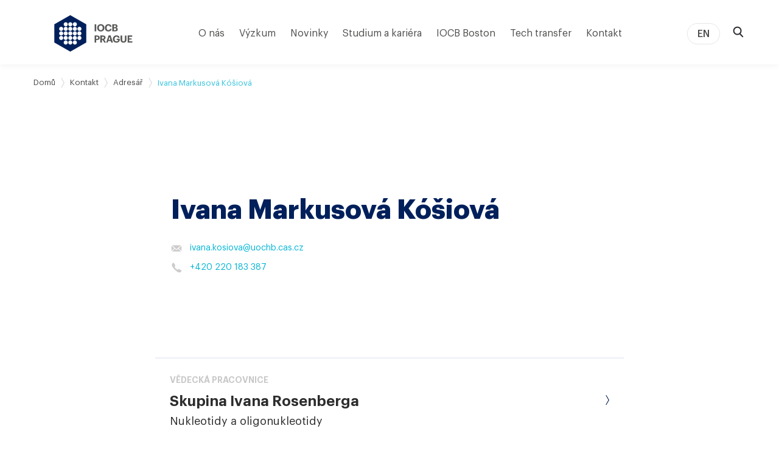

--- FILE ---
content_type: text/html; charset=UTF-8
request_url: https://www.uochb.cz/cs/adresar/89/ivana-markusova-kosiova
body_size: 119932
content:
<!DOCTYPE html>
<html lang="cs">
<head>
  <meta charset="UTF-8">
  <meta name="viewport" content="width=device-width, initial-scale=1, minimum-scale=1, maximum-scale=1">

    <link rel="apple-touch-icon" sizes="57x57" href="/favicon/apple-icon-57x57.png">
  <link rel="apple-touch-icon" sizes="60x60" href="/favicon/apple-icon-60x60.png">
  <link rel="apple-touch-icon" sizes="72x72" href="/favicon/apple-icon-72x72.png">
  <link rel="apple-touch-icon" sizes="76x76" href="/favicon/apple-icon-76x76.png">
  <link rel="apple-touch-icon" sizes="114x114" href="/favicon/apple-icon-114x114.png">
  <link rel="apple-touch-icon" sizes="120x120" href="/favicon/apple-icon-120x120.png">
  <link rel="apple-touch-icon" sizes="144x144" href="/favicon/apple-icon-144x144.png">
  <link rel="apple-touch-icon" sizes="152x152" href="/favicon/apple-icon-152x152.png">
  <link rel="apple-touch-icon" sizes="180x180" href="/favicon/apple-icon-180x180.png">
  <link rel="icon" type="image/png" sizes="192x192" href="/favicon/android-icon-192x192.png">
  <link rel="icon" type="image/png" sizes="32x32" href="/favicon/favicon-32x32.png">
  <link rel="icon" type="image/png" sizes="96x96" href="/favicon/favicon-96x96.png">
  <link rel="icon" type="image/png" sizes="16x16" href="/favicon/favicon-16x16.png">
  <link rel="manifest" href="/favicon/manifest.json">

      
  <meta name="msapplication-TileColor" content="#ffffff">
  <meta name="msapplication-TileImage" content="/favicon/ms-icon-144x144.png">
  <meta name="theme-color" content="#ffffff">

  <title>
    Ivana Markusová Kóšiová
  </title>

  <meta name="description" content="Náplní práce ústavu je základní výzkum v oblastech organické chemie, biochemie a příbuzných disciplínách, převážně orientovaný k aplikacím v lékařství a životním prostředí. Ústav se podílí na vzdělávání na universitní úrovni, vedení diplomových a doktorských prací a je sídlem komise pro obhajoby doktorských disertací v oboru organická a bioorganická chemie.">
  <meta name="author" content="ÚOCHB">

  <meta name="twitter:card" content="summary_large_image">
  <meta name="twitter:site" content="@IOCBPrague">
  <meta name="twitter:creator" content="@IOCBPrague">
  <meta name="twitter:title" content="Ivana Markusová Kóšiová | ÚOCHB">
  <meta name="twitter:description"
        content="Náplní práce ústavu je základní výzkum v oblastech organické chemie, biochemie a příbuzných disciplínách, převážně orientovaný k aplikacím v lékařství a životním prostředí. Ústav se podílí na vzdělávání na universitní úrovni, vedení diplomových a doktorských prací a je sídlem komise pro obhajoby doktorských disertací v oboru organická a bioorganická chemie.">
  <meta name="twitter:image"
        content="https://www.uochb.cz/user-photo/default.jpg">

  <meta property="og:url" content="https://www.uochb.cz/cs/adresar/89/ivana-markusova-kosiova">
  <meta property="og:type" content="website">
  <meta property="og:title"
        content="Ivana Markusová Kóšiová | ÚOCHB">
  <meta property="og:image"
        content="https://www.uochb.cz/user-photo/default.jpg">
  <meta property="og:description"
        content="Náplní práce ústavu je základní výzkum v oblastech organické chemie, biochemie a příbuzných disciplínách, převážně orientovaný k aplikacím v lékařství a životním prostředí. Ústav se podílí na vzdělávání na universitní úrovni, vedení diplomových a doktorských prací a je sídlem komise pro obhajoby doktorských disertací v oboru organická a bioorganická chemie.">
  <meta property="og:site_name" content="ÚOCHB">
  <meta property="og:locale" content="cs">

  <link rel="stylesheet" type="text/css" href="/styles.css?v=1765363969">

    <link rel="stylesheet" href="https://cdn.jsdelivr.net/gh/orestbida/cookieconsent@v2.8.8/dist/cookieconsent.css" media="print" onload="this.media='all'">
  <style>
    #cc--main {
      --cc-bg: #fff;
      --cc-text: #112954;

      /* primary button */
      --cc-btn-primary-bg: #00205b;
      --cc-btn-primary-text: var(--cc-bg);
      --cc-btn-primary-hover-bg: #002975;

      /* secpndary button */
      --cc-btn-secondary-bg: #dfe7f9;
      --cc-btn-secondary-text: var(--cc-text);
      --cc-btn-secondary-hover-bg: #c6d1ea;
      --cc-toggle-bg-off: #8fa8d6;
      --cc-toggle-bg-on: #3859d0;
      --cc-toggle-bg-readonly: #cbd8f1;
      --cc-toggle-knob-bg: #fff;
      --cc-toggle-knob-icon-color: #ecf2fa;
      --cc-block-text: var(--cc-text);
      --cc-cookie-category-block-bg: #ebeff9;
      --cc-cookie-category-block-bg-hover: #dbe5f9;
      --cc-section-border: #f1f3f5;
      --cc-cookie-table-border: #e1e7f3;
      --cc-overlay-bg: rgba(230, 235, 255, .85);
      --cc-webkit-scrollbar-bg: #ebeff9;
      --cc-webkit-scrollbar-bg-hover: #3859d0;
    }

    #cc--main #cm {
      right: 0;
      left: 0;
      bottom: 0;
      max-width: 100%;
    }

    #cc--main #c-inr {
      max-width: 50em;
      margin: auto;
    }

    #cc--main  .cc-link {
      color: #00B4D5;
      border: 0;
    }
    #cc--main  .cc-link:hover {
      color: #33dfff;
      text-decoration: underline;
    }

    #cc--main #c-ttl{
      color: var(--cc-btn-primary-bg);
    }

    /* Custom border radius */
    #cc--main #cm,
    #cc--main #s-bl .act .b-acc,
    #cc--main #s-inr,
    #cc--main .cc_div .b-tl,
    #cc--main .cc_div .c-bl{
      border-radius: 0;
    }

    #cc--main .cc_div .c-bn{
      border-radius: 0;
    }
  </style>
</head>
<body>
<div class="cc-custom">
  <script defer src="https://cdn.jsdelivr.net/gh/orestbida/cookieconsent@v2.8.8/dist/cookieconsent.js"></script>
</div>
<script>
  const cookieRerenderCallbacks = [];


  window.addEventListener('load', function(){
    // obtain plugin
    const cc = initCookieConsent();

    // run plugin with your configuration
    cc.run({
      current_lang: 'cs',
      autoclear_cookies: true,                   // default: false
      page_scripts: true,                        // default: false

      // mode: 'opt-in'                          // default: 'opt-in'; value: 'opt-in' or 'opt-out'
      // delay: 0,                               // default: 0
      // auto_language: '',                      // default: null; could also be 'browser' or 'document'
      // autorun: true,                          // default: true
      // force_consent: false,                   // default: false
      // hide_from_bots: false,                  // default: false
      // remove_cookie_tables: false             // default: false
      // cookie_name: 'cc_cookie',               // default: 'cc_cookie'
      // cookie_expiration: 182,                 // default: 182 (days)
      // cookie_necessary_only_expiration: 182   // default: disabled
      // cookie_domain: location.hostname,       // default: current domain
      // cookie_path: '/',                       // default: root
      // cookie_same_site: 'Lax',                // default: 'Lax'
      // use_rfc_cookie: false,                  // default: false
      // revision: 0,                            // default: 0

      onFirstAction: function(user_preferences, cookie){},

      onAccept: function (cookie) {
        cookieRerenderCallbacks.forEach(callback => {
          callback(cookie.categories);
        })
      },

      onChange: function (cookie, changed_categories) {
        cookieRerenderCallbacks.forEach(callback => {
          callback(cookie.categories);
        })
      },

      gui_options: {
        consent_modal: {
          layout: 'cloud',               // box/cloud/bar
          position: 'bottom center',     // bottom/middle/top + left/right/center
          transition: 'slide',           // zoom/slide
          swap_buttons: false            // enable to invert buttons
        },
        settings_modal: {
          layout: 'box',                 // box/bar
          // position: 'left',           // left/right
          transition: 'slide'            // zoom/slide
        }
      },

      languages: {
        'cs': {
          consent_modal: {
            title: 'Používáme cookies',
            description: 'Tento web používá soubory cookie. Ty potřebujeme pro usnadnění jeho používání, vylepšování obsahu a poskytování vloženého obsahu ze sociálních sítí. <button type="button" data-cc="c-settings" class="cc-link">Podrobné nastavení</button>',
            primary_btn: {
              text: 'Přijmout vše',
              role: 'accept_all'
            },
            secondary_btn: {
              text: 'Přijmout nezbytné',
              role: 'accept_necessary'
            }
          },
          settings_modal: {
            title: 'Nastavení cookies',
            save_settings_btn: 'Uložit nastavení',
            accept_all_btn: 'Přijmout vše',
            reject_all_btn: 'Přijmout nezbytné',
            close_btn_label: 'Zavřít',
            cookie_table_headers: [
              {col1: 'Název'},
              {col2: 'Doména'},
              {col3: 'Expirace'},
              {col4: 'Popis'}
            ],
            blocks: [
              {
                title: 'Používáme cookies',
                description: 'Tento web používá soubory cookie. Ty potřebujeme pro usnadnění jeho používání, vylepšování obsahu a poskytování vloženého obsahu ze sociálních sítí.',
              }, {
                title: 'Nezbytné',
                description: 'Tyto cookies jsou nezbytné pro správné fungování webu.',
                toggle: {
                  value: 'necessary',
                  enabled: true,
                  readonly: true
                },
                cookie_table: [{
                  col1: 'PHPSESSID',
                  col2: 'www.uochb.cz',
                  col3: 'Po dobu relace (do zavření prohlížeče)',
                  col4: 'Slouží k rozpoznání uživatele a k zajištění požadovaného stavu stránky.',
                },{
                  col1: 'cc_cookie',
                  col2: 'www.uochb.cz',
                  col3: '6 měsíců',
                  col4: 'Slouží k zapamatování vaší volby nastavení cookies',
                }]
              }, {
                title: 'Analytické',
                description: 'Tyto analytické soubory Google Analytics jsou anonymizované a slouží výhradně ke statistickým účelům. Pomáhají nám sledovat, jak naši uživatelé web používají.',
                toggle: {
                  value: 'analytics',     // your cookie category
                  enabled: false,
                  readonly: false
                },
                cookie_table: [             // list of all expected cookies
                  {
                    col1: '^_ga',
                    col2: 'google.com',
                    col3: '2 roky',
                    col4: 'Používá se k uložení a počítání zobrazení stránek. Pomáhá nám porozumět, jakým způsobem návštěvníci stránky využívají.',
                    is_regex: true
                  },
                  {
                    col1: '_gid',
                    col2: 'google.com',
                    col3: '1 den',
                    col4: 'Používá se k uložení a počítání zobrazení stránek. Pomáhá nám porozumět, jakým způsobem návštěvníci stránky využívají.',
                  },
                  {
                    col1: '_gat_gtag_UA_.*',
                    col2: 'google.com',
                    col3: '1 minuta',
                    col4: 'Používá se pro odlišení uživatele. Pomáhá nám porozumět, jakým způsobem návštěvníci stránky využívají.',
                  }
                ]
              }, {
                title: 'Vložený obsah – Twitter',
                description: 'Na stránkách používáme vložený obsah z Twitteru. Pro zobrazení tohoto obsahu musíte přijmout následující cookies:',
                toggle: {
                  value: 'third-party-twitter',
                  enabled: false,
                  readonly: false
                },
                cookie_table: [
                  {
                    col1: 'guest_id, guest_id_ads, guest_id_marketing, personalization_id, _twitter_sess',
                    col2: '.twitter.com',
                    col3: '1 až 2 roky',
                    col4: 'Slouží pro zobrazení vloženého obsahu z Twitteru.',
                  },
                ]
              }, {
                title: 'Vložený obsah – YouTube',
                description: 'Na stránkách používáme vložený obsah z YouTube. Pro zobrazení tohoto obsahu musíte přijmout následující cookies:',
                toggle: {
                  value: 'third-party-youtube',
                  enabled: false,
                  readonly: false
                },
                cookie_table: [
                  {
                    col1: '^__Secure.*, AEC, APISID, CONSENT, HSID, NID, SAPISID, SEARCH_SAMESITE, SID, SIDCC, SSID,',
                    col2: 'google.com',
                    col3: '1 hodina až 1 rok ',
                    col4: 'Slouží pro zobrazení vložených videí z YouTube.',
                    is_regex: true
                  },
                  {
                    col1: '^__Secure.*, VISITOR_INFO.*, APISID, CONSENT, HSID, LOGIN_INFO, OTZ, PREF, SAPISID, SID, SIDCC, SSID, YSC',
                    col2: 'youtube.com',
                    col3: '1 hodina až 1 rok ',
                    col4: 'Slouží pro zobrazení vložených videí z YouTube.',
                    is_regex: true
                  },
                ]
              }, {
                title: 'Vložený obsah – Spotify',
                description: 'Na stránkách používáme vložený obsah ze Spotify. Pro zobrazení tohoto obsahu musíte přijmout následující cookies:',
                toggle: {
                  value: 'third-party-spotify',
                  enabled: false,
                  readonly: false
                },
                cookie_table: [
                  {
                    col1: 'sp_landing',
                    col2: '.spotify.com',
                    col3: '1 den',
                    col4: 'Slouží pro zobrazení vloženého obsahu ze Spotify.',
                  },
                  {
                    col1: 'sp_t',
                    col2: '.spotify.com',
                    col3: '1 rok',
                    col4: 'Slouží pro zobrazení vloženého obsahu ze Spotify.',
                  }
                ]
            }, {
                title: 'Vložený obsah – Facebook',
                description: 'Na stránkách používáme vložený obsah z Facebooku. Pro zobrazení tohoto obsahu musíte přijmout následující cookies:',
                toggle: {
                  value: 'third-party-facebook',
                  enabled: false,
                  readonly: false
                },
                cookie_table: [
                  {
                    col1: 'datr',
                    col2: 'facebook.com',
                    col3: '1 rok',
                    col4: 'Slouží pro zobrazení vloženého obsahu z Facebooku.',
                  }
                ]
              },
            ]
          }
        },
        'en': {
          consent_modal: {
            title: 'We use cookies',
            description: 'This website uses cookies to ensure it functions properly, to allow us better understand and improve user experience and to show the content of third-party services used by our website. <button type="button" data-cc="c-settings" class="cc-link">Let me choose.</button>',
            primary_btn: {
              text: 'Accept all',
              role: 'accept_all'
            },
            secondary_btn: {
              text: 'Accept necessary',
              role: 'accept_necessary'
            }
          },
          settings_modal: {
            title: 'Cookie preferences',
            save_settings_btn: 'Save settings',
            accept_all_btn: 'Accept all',
            reject_all_btn: 'Accept necessary',
            close_btn_label: 'Close',
            cookie_table_headers: [
              {col1: 'Name'},
              {col2: 'Domain'},
              {col3: 'Expiration'},
              {col4: 'Description'}
            ],
            blocks: [
              {
                title: 'We use cookies',
                description: 'This website uses cookies to ensure it functions properly, to allow us better understand and improve user experience and to show the content of third-party services used by our website.',
              }, {
                title: 'Strictly necessary cookies',
                description: 'These cookies are essential for the proper functioning of our website.',
                toggle: {
                  value: 'necessary',
                  enabled: true,
                  readonly: true
                },
                cookie_table: [{
                  col1: 'PHPSESSID',
                  col2: 'www.uochb.cz',
                  col3: 'For the session (until the browser is closed)',
                  col4: 'Used to maintain an anonymous user session from the server side.',
                },{
                  col1: 'cc_cookie',
                  col2: 'www.uochb.cz',
                  col3: '6 months',
                  col4: 'Used to remember your cookie preferences.',
                }]
              }, {
                title: 'Analytics cookies',
                description: 'These Google Analytics cookies are anonymized and are used exclusively for statistical purposes. They help us to track how the visitors use the website.',
                toggle: {
                  value: 'analytics',     // your cookie category
                  enabled: false,
                  readonly: false
                },
                cookie_table: [             // list of all expected cookies
                  {
                    col1: '^_ga',
                    col2: 'google.com',
                    col3: '2 years',
                    col4: 'To store and count pageviews. It helps us understand how visitors use the site.',
                    is_regex: true
                  },
                  {
                    col1: '_gid',
                    col2: 'google.com',
                    col3: '1 day',
                    col4: 'To store and count pageviews. It helps us understand how visitors use the site.',
                  },
                  {
                    col1: '_gat_gtag_UA_.*',
                    col2: 'google.com',
                    col3: '1 minute',
                    col4: 'It is used to distinguish the user. It helps us understand how visitors use the site.',
                  }
                ]
              }, {
                title: 'Embedded content – Twitter',
                description: 'We use embedded content from Twitter on the site. To view the content, you must accept the following cookies:',
                toggle: {
                  value: 'third-party-twitter',
                  enabled: false,
                  readonly: false
                },
                cookie_table: [
                  {
                    col1: 'guest_id, guest_id_ads, guest_id_marketing, personalization_id, _twitter_sess',
                    col2: '.twitter.com',
                    col3: '1 to 2 years',
                    col4: 'To view embedded content from Twitter.',
                  }
                ]
              }, {
                title: 'Embedded content – YouTube',
                description: 'We use embedded content from YouTube on the site. To view the content, you must accept the following cookies:',
                toggle: {
                  value: 'third-party-youtube',
                  enabled: false,
                  readonly: false
                },
                cookie_table: [
                  {
                    col1: '^__Secure.*, AEC, APISID, CONSENT, HSID, NID, SAPISID, SEARCH_SAMESITE, SID, SIDCC, SSID,',
                    col2: 'google.com',
                    col3: '1 hour to 1 year',
                    col4: 'To view embedded videos from YouTube.',
                    is_regex: true
                  },
                  {
                    col1: '^__Secure.*, VISITOR_INFO.*, APISID, CONSENT, HSID, LOGIN_INFO, OTZ, PREF, SAPISID, SID, SIDCC, SSID, YSC',
                    col2: 'youtube.com',
                    col3: '1 hour to 1 year',
                    col4: 'To view embedded videos from YouTube.',
                    is_regex: true
                  },
                ]
              },{
                title: 'Embedded content – Spotify',
                description: 'We use embedded content from Spotify on the site. To view the content, you must accept the following cookies:',
                toggle: {
                  value: 'third-party-spotify',
                  enabled: false,
                  readonly: false
                },
                cookie_table: [
                  {
                    col1: 'sp_landing',
                    col2: '.spotify.com',
                    col3: '1 day',
                    col4: 'To view embedded content from Spotify.',
                  },
                  {
                    col1: 'sp_t',
                    col2: '.spotify.com',
                    col3: '1 year',
                    col4: 'To view embedded content from Spotify.',
                  }
                ]
              }, {
                title: 'Embedded content – Facebook',
                description: 'We use embedded content from Facebook on the site. To view the content, you must accept the following cookies:',
                toggle: {
                  value: 'third-party-facebook',
                  enabled: false,
                  readonly: false
                },
                cookie_table: [
                  {
                    col1: 'datr',
                    col2: 'facebook.com',
                    col3: '1 year',
                    col4: 'To view embedded content from Facebook.',
                  }
                ]
              },
            ]
          }
        },
      }
    });
  });
</script>

<script type="text/plain" data-cookiecategory="third-party-facebook">
  (function (d, s, id) {
    var js, fjs = d.getElementsByTagName(s)[0];
    if (d.getElementById(id)) return;
    js = d.createElement(s);
    js.id = id;
    js.src = 'https://connect.facebook.net/en_GB/sdk.js#xfbml=1&version=v3.2';
    fjs.parentNode.insertBefore(js, fjs);
  }(document, 'script', 'facebook-jssdk'));
</script>

<!-- Facebook Pixel Code -->
<script type="text/plain" data-cookiecategory="third-party-facebook">
  !function (f, b, e, v, n, t, s) {
    if (f.fbq) return;
    n = f.fbq = function () {
      n.callMethod ?
        n.callMethod.apply(n, arguments) : n.queue.push(arguments)
    };
    if (!f._fbq) f._fbq = n;
    n.push = n;
    n.loaded = !0;
    n.version = '2.0';
    n.queue = [];
    t = b.createElement(e);
    t.async = !0;
    t.src = v;
    s = b.getElementsByTagName(e)[0];
    s.parentNode.insertBefore(t, s)
  }(window, document, 'script',
    'https://connect.facebook.net/en_US/fbevents.js');
  fbq('init', '781294938699707');
  fbq('track', 'PageView');
</script>
<!-- End Facebook Pixel Code -->

<!-- Global site tag (gtag.js) - Google Analytics -->
<script type="text/plain" data-cookiecategory="analytics" async src="https://www.googletagmanager.com/gtag/js?id=UA-103933725-1"></script>
<script type="text/plain" data-cookiecategory="analytics">
  window.dataLayer = window.dataLayer || [];

  function gtag() {
    dataLayer.push(arguments);
  }

  gtag('js', new Date());

  gtag('config', 'UA-103933725-1', { 'anonymize_ip': true });
</script>

<!-- Google tag (gtag.js) / GA4 -->
<script type="text/plain" data-cookiecategory="analytics" async src="https://www.googletagmanager.com/gtag/js?id=G-W90ET1YP61"></script>
<script type="text/plain" data-cookiecategory="analytics"> window.dataLayer = window.dataLayer || []; function gtag(){dataLayer.push(arguments);} gtag('js', new Date()); gtag('config', 'G-W90ET1YP61'); </script>



  <template id="search-item-template">
  <div class="a-search-item" :class="[mainModifier]" @click="openLink">
    <div class="a-search-item__content">
      <span class="a-search-item__main" v-html="main">
        <span>${main}</span>
      </span>
      <small
        class="a-search-item__second"
        :class="[secondClass]"
        v-html="second"
        >${second}</small
      >
      <small v-if="type == 'event'">${date}</small>
    </div>
    <span class="a-search-item__open-wrapper">
      <img class="a-search-item__open" src="/images/open-paper.png" />
    </span>
  </div>
</template><template id="spinner-template">
    <div class="loader" :style="loaderStyle">
        <div class="atom-spinner">
            <div class="spinner-inner">
                <div class="spinner-line"></div>
                <div class="spinner-line"></div>
                <div class="spinner-line"></div>
                <!--Chrome renders little circles malformed :(-->
                <div class="spinner-circle">
                &#9679;
                </div>
            </div>
        </div>
    </div>
</template><template id="article-preview-template">
  <a :href="href" class="m-articlePreview">
    <div class="m-articlePreview__content">
      <div
        class="m-articlePreview__content-date m-articlePreview__content-date--margin-top__none"
        v-if="date"
      >${ date }</div>

      <div class="m-articlePreview__content-title m-articlePreview__content-title--list">${ title }</div>

      <div v-if="image" class="m-articlePreview__archive-image-container is-for-mobile">
        <img class="m-articlePreview__archive-image" :src="image" alt="" />
      </div>

      <div class="m-articlePreview__content-text" v-html="text"></div>

      <div class="m-articlePreview__content-link">
        <div class="a-link" style="margin-top: 24px;">
          Přejít na článek
          <div class="m-publicationPreview__arrow">
            <div class="a-link__icon"><svg width="6" height="17" viewBox="0 0 6 17" fill="none" xmlns="http://www.w3.org/2000/svg">
<path fill-rule="evenodd" clip-rule="evenodd" d="M1.24042 0.209665L5.81669 8.14204L1.24042 16.0684H0.289063L4.86063 8.14204L0.289063 0.209665H1.24042Z" fill="#4A4A4A"/>
<mask id="mask0" x="0" y="0" width="6" height="17">
<path fill-rule="evenodd" clip-rule="evenodd" d="M1.24042 0.209665L5.81669 8.14204L1.24042 16.0684H0.289063L4.86063 8.14204L0.289063 0.209665H1.24042Z" fill="white"/>
</mask>
<g mask="url(#mask0)">
<rect x="-9" y="-4" width="24" height="24" fill="#00205B"/>
</g>
</svg>
</div>
          </div>
        </div>
      </div>
    </div>

    <div v-if="image" class="m-articlePreview__archive-image-container">
      <img class="m-articlePreview__archive-image" :src="image" alt="" />
    </div>
  </a>
</template>
<template id="event-preview-big-template">
    <a :href="link" class="m-eventPreviewBig">
        <div class="m-eventPreviewBig__content">
            <div class="m-eventPreviewBig__content-label">${ label }</div>
            <div class="m-eventPreviewBig__content-title">${ title }</div>
            <div class="m-eventPreviewBig__content-date">
                <span>${ date }</span>
            </div>
            <div class="m-eventPreviewBig__content-location" v-if="location">
                ${ location }
            </div>

            <div
                v-if="image"
                class="m-eventPreviewBig__image-container is-for-mobile"
            >
                <img class="m-eventPreviewBig__image" :src="image" />
            </div>

            <div class="m-eventPreviewBig__content-text" v-html="text"></div>
            <div class="m-eventPreviewBig__content-link">
                <span class="a-link">
                    Pokračovat na událost
                    <img
                        :src="'/icon/arrow-right.svg'"
                        class="a-link__icon"
                        alt=""
                    />
                </span>
            </div>
        </div>

        <div
            v-if="image"
            class="m-eventPreviewBig__image-container is-for-desktop"
        >
            <img class="m-eventPreviewBig__image" :src="image" />
        </div>
    </a>
</template>
<template id="header-main-search-template">
    <header class="m-header-main-search">
        <div class="a-container">
            <div class="m-header-main-search__content">
                <div class="m-header-main-search__rest"></div>
                <div class="m-header-main-search__input-wrapper">
                    <div class="m-header-main-search__input-image-wrapper">
                        <img
                            class="m-header-main-search__input-loop"
                            src="/images/search-loop.svg"
                            alt="Vyhledávání"
                        />
                    </div>

                    <input
                        autofocus
                        class="m-header-main-search__input"
                        type="text"
                        placeholder="Vyhledat na UOCHB…"
                        v-model="searchValue"
                        @keyup="onChange"
                        name="search"
                    />

                    <span
                        class="m-header-main-search__cancel-button"
                        @click="resetSearchQuery"
                        >x</span
                    >
                </div>

                <div class="m-header-main-search__close-wrapper">
                    <div class="m-header-main-search__close">
                        <a
                            class="m-header-main-search__close-link"
                            :href="backLink"
                            >Zrušit</a
                        >
                    </div>
                </div>
            </div>
        </div>
    </header>
</template>
<template id="instrument-category-preview-template">

    <a :href="link" class="m-instrument-category-preview">
        <div class="m-instrument-category-preview__content">
            <div class="m-instrument-category-preview__name">
                ${ name }
            </div>
        </div>
        <span class="m-instrument-category-preview__button">
            <img :src="'/icon/arrow-right-primary.svg'" alt="">
        </span>
    </a>

</template>
<template id="instrument-preview-template">
  <a :href="link" class="m-instrument-preview">
    <div class="m-instrument-preview__content">
      <div class="m-instrument-preview__name">${ name }</div>
      <div class="m-instrument-preview__image is-for-mobile">
        <img :src="image" :alt="imageAlt" v-if="image" />
      </div>

      <div class="m-instrument-preview__desc" v-html="description"></div>
    </div>
    <div class="m-instrument-preview__image is-for-desktop">
      <img :src="image" :alt="imageAlt" v-if="image" />
    </div>
  </a>
</template>
<template id="member-preview-template">
    <div class="member-preview">
        <div v-if="image" class="member-preview__image-container" :src="image">
            <img class="member-preview__image" :src="image" />
        </div>
        <div class="member-preview__text">
            <div class="member-preview__name">${ name }</div>

            <div class="member-preview__position">${ position }</div>
        </div>
        <img
            v-if="showArrow"
            src="/icon/arrow-right.svg"
            alt=""
            class="a-link__icon a-link__icon--no-martgin-right"
        />
    </div>
</template>
<template id="open-position-preview-template">

    <a :href="link" class="m-openPositionPreview">

        <div class="m-openPositionPreview__content">
            <div class="m-openPositionPreview__position">${ position }</div>
            <div class="m-openPositionPreview__name">${ name }</div>
            <div class="m-openPositionPreview__description">${ description }</div>
        </div>

        <div class="m-openPositionPreview__arrow">
            <svg width="6" height="17" viewBox="0 0 6 17" fill="none" xmlns="http://www.w3.org/2000/svg">
<path fill-rule="evenodd" clip-rule="evenodd" d="M1.24042 0.209665L5.81669 8.14204L1.24042 16.0684H0.289063L4.86063 8.14204L0.289063 0.209665H1.24042Z" fill="#4A4A4A"/>
<mask id="mask0" x="0" y="0" width="6" height="17">
<path fill-rule="evenodd" clip-rule="evenodd" d="M1.24042 0.209665L5.81669 8.14204L1.24042 16.0684H0.289063L4.86063 8.14204L0.289063 0.209665H1.24042Z" fill="white"/>
</mask>
<g mask="url(#mask0)">
<rect x="-9" y="-4" width="24" height="24" fill="#00205B"/>
</g>
</svg>
        </div>

    </a>

</template>
<template id="publication-preview-template">
  <div class="m-publicationPreview">
    <div class="m-publicationPreview__content">
      <div class="m-publicationPreview__name" v-html="name"></div>

      <div
        class="m-publicationPreview__ArchiveImage-container is-for-mobile"
        v-if="photo"
      >
        <img :src="photo" alt="" class="m-publicationPreview__ArchiveImage" />
      </div>

      <div class="m-publicationPreview__authors">
        <template v-for="(author, count) in authors" :key="count">
          <div
            v-if="!author.ldapId"
            :class="{
              'm-publicationPreview__author': true,
              'm-publicationPreview__author--hidden':
                !showAllAuthors && count + 1 > sliceNumber,
            }"
          >
            ${ author.name }
          </div>
          <a
            v-else
            :href=" author.linkUrl"
            :target="author.linkTarget"
            :class="{
              'm-publicationPreview__author': true,
              'm-publicationPreview__author--with-link': true,
              'm-publicationPreview__author--highlighted': author.isGroupAuthor,
              'm-publicationPreview__author--highlighted__blue': author.isGroupAuthor && author.groupColor == 'blue',
              'm-publicationPreview__author--highlighted__green': author.isGroupAuthor && author.groupColor == 'green',
              'm-publicationPreview__author--highlighted__orange': author.isGroupAuthor && author.groupColor == 'orange',
              'm-publicationPreview__author--hidden': !showAllAuthors && count + 1 > sliceNumber,
            }"
            >${ author.name }</a
          >
        </template>

        <button
          v-if="!showAllAuthors && authors.length > sliceNumber"
          @click.prevent="showAllAuthors = true"
          class="m-publicationPreview__more-authors"
        >
          + ${ authors.length - sliceNumber } ${ authors.length - sliceNumber >
          4 ? trans.mores : trans.more }
        </button>
      </div>

      <div class="m-publicationPreview__info" v-html="info"></div>

      <div v-if="link" class="m-publicationPreview__link">
        <a
          :href="link"
          target="_blank"
          rel="noopener"
          class="a-link"
          style="margin-top: 24px"
        >
          Přejít na publikaci
          <div class="m-publicationPreview__arrow">
            <div class="a-link__icon">
              <svg width="6" height="17" viewBox="0 0 6 17" fill="none" xmlns="http://www.w3.org/2000/svg">
<path fill-rule="evenodd" clip-rule="evenodd" d="M1.24042 0.209665L5.81669 8.14204L1.24042 16.0684H0.289063L4.86063 8.14204L0.289063 0.209665H1.24042Z" fill="#4A4A4A"/>
<mask id="mask0" x="0" y="0" width="6" height="17">
<path fill-rule="evenodd" clip-rule="evenodd" d="M1.24042 0.209665L5.81669 8.14204L1.24042 16.0684H0.289063L4.86063 8.14204L0.289063 0.209665H1.24042Z" fill="white"/>
</mask>
<g mask="url(#mask0)">
<rect x="-9" y="-4" width="24" height="24" fill="#00205B"/>
</g>
</svg>
            </div>
          </div>
        </a>
      </div>
    </div>

    <div
      class="m-publicationPreview__ArchiveImage-container is-for-desktop"
      v-if="photo"
    >
      <img :src="photo" alt="" class="m-publicationPreview__ArchiveImage" />
    </div>
  </div>
</template>
<template id="twitter-template">
  <div class="m-twitter" v-if="profileName">
    <div v-if="enabled" :key="container.width + 'x' + container.height">
      <a
        class="twitter-timeline"
        :href="'https://twitter.com/' + profileName"
        :data-width="container.width"
        :data-height="container.height"
        :data-link-color="container.color"
      >
        <spinner :style="{marginTop: '30px', marginBottom: '30px'}"></spinner>
      </a>
    </div>
    <div v-else>
      <div style="background-color: #dfe7f9; padding: 40px">
        <p>${ cookieTextBlocker }</p>
        <a href="" data-cc="c-settings">${ cookieTextOpenSettings }</a>
      </div>
    </div>
  </div>
</template>
<template id="unit-preview-template">

    <a :href="link" class="m-unitPreview" target="_blank" rel="noopener">

        <div class="m-unitPreview__content">

            <div class="m-unitPreview__tags">${ tags }</div>
            <div class="m-unitPreview__name-by-leader">${ nameByLeader }</div>
            <div class="m-unitPreview__name">${ name }</div>
            <div class="m-unitPreview__keywords">
                <div class="a-tag" v-for="(keyword, k) in keywords" :key="k">${ keyword }</div>
            </div>

        </div>

        <div class="m-unitPreview__arrow">
            <svg width="6" height="17" viewBox="0 0 6 17" fill="none" xmlns="http://www.w3.org/2000/svg">
<path fill-rule="evenodd" clip-rule="evenodd" d="M1.24042 0.209665L5.81669 8.14204L1.24042 16.0684H0.289063L4.86063 8.14204L0.289063 0.209665H1.24042Z" fill="#4A4A4A"/>
<mask id="mask0" x="0" y="0" width="6" height="17">
<path fill-rule="evenodd" clip-rule="evenodd" d="M1.24042 0.209665L5.81669 8.14204L1.24042 16.0684H0.289063L4.86063 8.14204L0.289063 0.209665H1.24042Z" fill="white"/>
</mask>
<g mask="url(#mask0)">
<rect x="-9" y="-4" width="24" height="24" fill="#00205B"/>
</g>
</svg>
        </div>

    </a>

</template>
<template id="vue-content-gallery-template">
  <section class="o-vueContentGallery">
    <figure class="o-vueContentGallery__figure">
      <img
        :src="activeImage.path"
        :alt="activeImage.alt || ''"
        class="o-vueContentGallery__active"
      />

      <figcaption
        class="o-vueContentGallery__caption"
        v-html="activeImage.caption"
      ></figcaption>
    </figure>

    <ul class="o-vueContentGallery__thumbnails">
      <li>
        <img
          v-for="(image, i) in images"
          :src="image.path"
          :alt="image.alt"
          class="o-vueContentGallery__thumbnail"
          @click="selectImage(i)"
          @keypress.enter="selectImage(i)"
          :tabindex="i + 1"
        >
      </li>
    </ul>
  </section>
</template>
<template id="archive-filter-template">
  <form class="o-archive-filter" ref="filterForm">
    <div class="o-archive-filter__block" v-if="enableSearch">
      <div class="o-archive-filter__input-wrapper">
        <div class="o-archive-filter__input-image-wrapper">
          <img class="o-archive-filter__input-loop" :src="'/images/search-loop.svg'" alt />
        </div>
        <input
          class="o-archive-filter__input"
          type="text"
          placeholder="Vyhledejte cokoliv…"
          v-model="searchValue"
          @keyup="onChange"
          name="search"
        />
      </div>
    </div>

    <div class="o-archive-filter__block" v-for="item in fields">
      <div class="o-archive-filter__header" @click="item.opened = !item.opened">
        <div class="o-archive-filter__label">${ item.label }</div>
        <div class="o-archive-filter__button">+</div>
      </div>

      <div class="o-archive-filter__content" v-show="item.opened">
        <div class="o-archive-filter__tags" v-if="item.type === 'tags'">
          <div class="o-archive-filter__tag" v-for="tag in item.tags">
            <!--  include web_atom('tag') with {
                        text: tag.text,
                        size: "sm",
                        type: loop.first ? "active" : ""
            }-->
            ${ tag.text }
          </div>
        </div>

        <div v-if="item.type === 'search'">
          <vue-multiselect
            v-model="item.model"
            :options="getOptions(item)"
            :multiple="true"
            :close-on-select="false"
            :clear-on-select="false"
            label="apiLabel"
            track-by="apiId"
            @search-change="asyncFind"
            :internal-search="false"
            open-direction="bottom"
            :id="item.key"
            @select="onChange"
            @remove="onChange"
            select-label="✓"
            deselect-label="×"
            selected-label="✓"
            placeholder="Vyberte možnost"
          >
            <span slot="noOptions">Žádné výsledky.</span>
            <span slot="noResult">Žádné výsledky.</span>
          </vue-multiselect>
        </div>

        <div class="o-archive-filter__rows" v-if="item.type === 'checkbox'">
          <div class="o-archive-filter__row" v-for="checkbox in item.choices">
            <label class="o-archive-filter__row-label">
              <input
                type="checkbox"
                class="o-archive-filter__control"
                :value="checkbox.value"
                @change="onChange"
                v-model="item.model"
              />
              <span class="o-archive-filter__checkmark"></span>
              ${ checkbox.label }
            </label>
          </div>
        </div>

        <div class="o-archive-filter__rows" v-if="item.type === 'radio'">
          <div class="o-archive-filter__row" v-for="radio in item.choices">
            <label class="o-archive-filter__row-label">
              <input
                type="radio"
                class="o-archive-filter__control"
                :value="radio.value"
                @change="onChange"
                :selected="radio.selected"
                v-model="item.model"
              />
              <span class="o-archive-filter__checkmark o-archive-filter__checkmark--rounded"></span>
              ${ radio.label }
            </label>
          </div>
        </div>

        <div class="o-archive-filter__radios" v-if="item.type === 'radioWithCheckboxes'">
          <div class="o-archive-filter__row" v-for="radio in item.choices">
            <label class="o-archive-filter__row-label">
              <input
                type="radio"
                class="o-archive-filter__control"
                :value="radio.value"
                @change="onChange"
                v-model="item.model"
              />
              <span class="o-archive-filter__checkmark o-archive-filter__checkmark--rounded"></span>
              ${ radio.label }
            </label>

            <div v-if="item.model == radio.value" class="o-archive-filter__subchoices">
              <div class="o-archive-filter__row" v-for="checkbox in radio.choices">
                <label class="o-archive-filter__row-label">
                  <input
                    type="checkbox"
                    class="o-archive-filter__control"
                    :value="checkbox.value"
                    @change="onChange"
                    v-model="item.checkboxesModel"
                    :disabled="item.model !== radio.value"
                  />
                  <span class="o-archive-filter__checkmark"></span>
                  ${ checkbox.label }
                </label>
              </div>
            </div>
          </div>
        </div>
      </div>
    </div>

    <a v-for="(link, l) in links" :class="blockClassName(link)" :key="l" :href="link.link">
      <div class="o-archive-filter__header">
        <div class="o-archive-filter__label">${ link.label }</div>
      </div>
    </a>
  </form>
</template>
<template id="archive-template">
  <div class="o-archive">
    <archive-filter
      :enable-search="config.search"
      :fields="config.filter"
      :links="config.links"
      :default-items="config.items"
      @change="updateList"
      @init="updateList"
    ></archive-filter>

    <div class="o-archive-positions">
      <div
        class="o-archive-positions__item o-archive-positions__item--header"
        v-if="config.heading"
      >
        <div class="o-archive__heading">${ config.heading }</div>

        <a class="a-link" :href="config.backLink.link.url" v-if="config.backLink">
          <img
            :src="'/icon/arrow-right.svg'"
            class="a-link__icon-left a-link__icon-left--arrow"
            alt
          />
          ${ config.backLink.label }
        </a>
      </div>

      <div v-if="items && items.length > 0">
        <open-position-preview
          v-if="type === 'open-position'"
          v-for="(item, i) in items"
          :key="i"
          class="o-archive-positions__item"
          :description="item.topic"
          :name="item.title"
          :position="item.type"
          :link="item.link"
        ></open-position-preview>

        <event-preview-big
          v-if="type === 'event'"
          v-for="(item, i) in items"
          :key="i"
          class="o-archive-positions__item"
          :image="item.image"
          :link="item.link"
          :title="item.title"
          :location="item.location"
          :label="item.labels.join(' | ')"
          :date="item.date"
          :text="item.text"
        ></event-preview-big>

        <publication-preview
          v-if="type === 'publication'"
          v-for="(item, i) in items"
          :key="i"
          :name="item.name"
          :info="item.info"
          :photo="item.photo"
          :link="item.link"
          :external="item.external"
          :authors="item.authors"
          class="o-archive-positions__item"
          :trans="trans"
        ></publication-preview>

        <article-preview
          v-if="type === 'article'"
          v-for="(item, i) in items"
          :key="i"
          :image="item.image"
          :title="item.title"
          :date="item.published"
          :text="item.text"
          :href="item.link"
          class="o-archive-positions__item"
        ></article-preview>

        <unit-preview
          v-if="type === 'unit'"
          v-for="(item, i) in items"
          :key="i"
          class="o-archive-positions__item"
          :name="item.name"
          :name-by-leader="item.nameByLeader"
          :keywords="item.keywords"
          :tags="item.tags.join(' | ')"
          :link="item.link"
        ></unit-preview>

        <instrument-category-preview
          v-if="type === 'instrumentCategory'"
          v-for="(item, i) in items"
          :key="i"
          class="o-archive-positions__item o-archive-positions__item--condensed"
          :name="item.label"
          :href="item.link"
        ></instrument-category-preview>

        <div v-if="type ===  'instrument'">
          <div v-for="(item, i) in items" :key="i">
            <h2 class="o-archive-instruments__subcategory" v-if="item.category">${ item.category }</h2>

            <instrument-preview
              v-for="(instrument, j) in item.items"
              :key="j"
              class="o-archive-positions__item"
              :name="instrument.name"
              :description="instrument.description"
              :image="instrument.image"
              :image-alt="instrument.name"
              :link="instrument.link"
            ></instrument-preview>
          </div>
        </div>
      </div>
      <div v-else>
        <div
          v-if="isMounted && !isLoadingNextPage"
          style="padding: 30px 0 30px 40px"
        >${ noResultsMessage }</div>
      </div>
      <div v-if="!disableNextPageLoading" ref="nextPage">
        <spinner style="margin: 30px auto" v-if="isLoadingNextPage" />
      </div>
    </div>
  </div>
</template><template id="directory-template">
  <div
    :class="{'o-directory__search-container' : true, 'o-directory__search-container--embed' : embed}"
  >
    <div class="o-directory__search">
      <div class="o-directory__input-wrapper">
        <div class="o-directory__input-image-wrapper">
          <img class="o-directory__input-loop" src="/images/search-loop.svg" />
        </div>
        <input
          @keyup="onChange"
          class="o-directory__input"
          type="text"
          :placeholder="placeholder"
          v-model="search"
        />
      </div>
    </div>

    <div class="o-directory__filter" v-if="expanded">
      <span
        :class="itemClass(letter.letter)"
        @click="changeLetter(letter)"
        v-for="letter in filterLetters()"
        :key="letter.letter"
      >${ letter.letter }</span>
    </div>

    <div class="o-directory__items" v-if="isSearchingSomething">
      <!-- Filter selector -->
      <div v-if="expanded && filter.letter" class="o-directory__title">${filter.letter.letter}</div>
      <div v-if="!results.length && !isLoading">${ noResult }</div>

      <!-- results -->
      <div
        @click="redirectToLink(row.link)"
        class="o-directory__item"
        v-for="row in results"
        :key="row.index"
      >
        <member-preview
          :name="row.surname + ' ' + row.name"
          :position="row.position"
          :image="showMemberImage ? row.image : null"
          :show-arrow="true"
        />
      </div>
      <spinner style="margin: 30px auto" v-if="isLoading" />
    </div>
  </div>
</template><template id="member-select-template">
  <div class="member-select">
    <vue-multiselect
      v-model="value"
      :options="options"
      @select="selectOption"
      :show-labels="false"
      placeholder="Vyhledat osoby…"
      label="fullName"
      track-by="id"
      @search-change="asyncFind"
    >
      <template slot="noResult">Vašemu vyhledávání nevyhovují žádné výsledky.</template>
      <template slot="noOptions">Vašemu vyhledávání nevyhovují žádné výsledky.</template>
      <template slot="option" slot-scope="props">
        <member-preview
          :name="props.option.fullName"
          :position="props.option.position"
          :image="props.option.photo"
          :link="props.option.link"
        ></member-preview>
      </template>
      <template slot="singleLabel" slot-scope="props">${ props.option.title }</template>
    </vue-multiselect>
  </div>
</template>
<template id="search-template">
  <div class="o-search-global">
    <header-main-search @change="updateList" :back-link="config.backLink"></header-main-search>
    <search-results
      ref="results"
      :results="results"
      @load-next="loadNext"
      :translations="translations"
    ></search-results>
  </div>
</template><template id="search-results-template">
  <div class="o-search-results">
    <ul class="o-search-results__tabs">
      <li
        :class="{'o-search-results__tab': true, 'o-search-results__tab--active': selectedCategory == null }"
        @click="selectCategory(null)"
      >
        Vše
        <span v-if="allItemsLength" class="o-search-results__tab--count">
          <span>(${ allItemsLength })</span>
        </span>
        <span v-if="somethingLoading" class="o-search-results__tab--loader">
          <spinner size="25px"></spinner>
        </span>
      </li>

      <li
        v-for="(categoryResults, categoryKey) in results"
        v-bind:key="'tabs:' + categoryKey"
        :class="{'o-search-results__tab': true, 'o-search-results__tab--active': selectedCategory == categoryKey }"
        @click="selectCategory(categoryKey)"
      >
        ${categoryResults.label}
        <span
          v-if="categoryResults.total"
          class="o-search-results__tab--count"
        >
          <span>(${ categoryResults.total })</span>
        </span>
        <span v-if="categoryResults.loading" class="o-search-results__tab--loader">
          <spinner size="25px"></spinner>
        </span>
      </li>
    </ul>

    <div v-for="(categoryResults, categoryKey) in results" v-bind:key="'result:' + categoryKey">
      <div
        v-if="results[categoryKey].rows.length && (selectedCategory == categoryKey || !selectedCategory)"
      >
        <!-- Headline for all results -->
        <label
          class="o-search-results__label"
          v-if="!selectedCategory"
          @click="selectCategory(categoryKey)"
        >${ results[categoryKey].label }</label>

        <div class="o-search-results__results">
          <search-item
            v-for="row in ( selectedCategory ? results[categoryKey].rows : results[categoryKey].rows.slice(0, 3))"
            :key="row.id"
            :main="itemMainValue(row, categoryKey)"
            :second="itemSecondValue(row, categoryKey)"
            :link="row.link"
            type="big"
          ></search-item>
        </div>

        <div v-if="selectedCategory && !results[categoryKey].isLast" ref="nextPage">
          <spinner v-if="results[categoryKey].isLoadingNext" size="25px"></spinner>
        </div>

        <div
          @click="selectCategory(categoryKey)"
          class="o-search-results__results--more"
          v-if="!selectedCategory && results[categoryKey].total > 3"
        >${ translations.showNext + " (" + (results[categoryKey].total - 3) + ")" }</div>
      </div>
    </div>
  </div>
</template><template id="vue-content-embed-youtube-template">
  <div v-if="enabled" >
    <div class="o-vueContentEmbedYoutube__wrapper">
      <div class="o-vueContentEmbedYoutube">
        <iframe class="a-embedYoutube__item" :src="src"></iframe>
      </div>
    </div>
  </div>
  <div v-else>
    <div style="background-color: #dfe7f9; padding: 40px">
      <p>${ cookieTextBlocker }</p>
      <a href="" data-cc="c-settings">${ cookieTextOpenSettings }</a>
    </div>
  </div>
</template><template id="vue-content-embed-facebook-template">
  <div v-if="enabled" >
    <div class="fb-page"
         :data-href="href"
         data-tabs="timeline"
         data-width="500"
         data-height=""
         data-small-header="false"
         data-adapt-container-width="true"
         data-hide-cover="false"
         data-show-facepile="false">
      <blockquote :cite="href" class="fb-xfbml-parse-ignore">
        <a :href="href"></a>
      </blockquote>
    </div>
  </div>
  <div v-else>
    <div style="background-color: #dfe7f9; padding: 40px">
      <p>${ cookieTextBlocker }</p>
      <a href="" data-cc="c-settings">${ cookieTextOpenSettings }</a>
    </div>
  </div>
</template><template id="vue-content-embed-spotify-template">
  <div v-if="enabled" >
    <div class="o-vueContentEmbedSpotify__wrapper">
      <div class="o-vueContentEmbedSpotify">
        <iframe width="100%" height="152" :src="src" frameborder="0" frameBorder="0" allowfullscreen="" allow="autoplay; clipboard-write; encrypted-media; fullscreen; picture-in-picture" loading="lazy"></iframe>
      </div>
    </div>
  </div>
  <div v-else>
    <div style="background-color: #dfe7f9; padding: 40px">
      <p>${ cookieTextBlocker }</p>
      <a href="" data-cc="c-settings">${ cookieTextOpenSettings }</a>
    </div>
  </div>
</template><template id="vue-bluesky-template">
  <div class="bluesky-e" :style="{height: height}">
    <div
      v-for="post in posts"
      :key="post.uri"
      class="post"
      :class="{'with-thread': post.children.length > 0}"
    >
      <div>
        <blockquote
          class="bluesky-embed"
          :data-bluesky-uri="post.uri"
          :data-bluesky-cid="post.cid"
          data-bluesky-embed-color-mode="light"
        />
      </div>
      <div v-if="post.children.length > 0" class="thread">
        <div v-for="threadPost in post.children.reverse()">
          <blockquote
            class="bluesky-embed"
            :data-bluesky-uri="threadPost.uri"
            :data-bluesky-cid="threadPost.cid"
            data-bluesky-embed-color-mode="light"
          />
        </div>
      </div>
    </div>
  </div>
</template>

<div id="vue">
    
      
    


<header class="m-header-main-white">
    <div class="m-header-main-white__main-section">
        <div class="a-container">
                    <div class="m-header-main-white__navigation-wrapper">
                    <div class="m-header-main-white__logo">
                        <a href="/cs" style="height: 60px" aria-label="Ústav organické chemie a biochemie AV ČR - odkaz na úvodní stránku">
                                        
                            <svg role="img" height="100%" width="100%" viewBox="75.254 116.803 190.312 88.834" xmlns="http://www.w3.org/2000/svg">
                    <title>Ivana Markusová Kóšiová</title>
                <path fill="#00205b" d="M 114.159 116.773 L 75.329 138.963 L 75.329 183.343 L 114.159 205.533 L 152.999 183.343 L 152.999 138.963 L 114.159 116.773 L 114.159 116.773 Z M 91.969 177.253 C 89.209 177.253 86.969 175.013 86.969 172.243 C 86.969 169.473 89.209 167.233 91.969 167.233 C 94.729 167.233 96.979 169.483 96.979 172.243 C 96.979 175.003 94.739 177.253 91.969 177.253 Z M 91.969 166.153 C 89.209 166.153 86.969 163.913 86.969 161.153 C 86.969 158.393 89.209 156.143 91.969 156.143 C 94.729 156.143 96.979 158.383 96.979 161.153 C 96.979 163.923 94.739 166.153 91.969 166.153 Z M 91.969 155.063 C 89.209 155.063 86.969 152.823 86.969 150.053 C 86.969 147.283 89.209 145.053 91.969 145.053 C 94.729 145.053 96.979 147.293 96.979 150.053 C 96.979 152.813 94.739 155.063 91.969 155.063 Z M 103.069 188.343 C 100.299 188.343 98.059 186.103 98.059 183.333 C 98.059 180.563 100.299 178.323 103.069 178.323 C 105.839 178.323 108.069 180.573 108.069 183.333 C 108.069 186.093 105.829 188.343 103.069 188.343 Z M 103.069 177.253 C 100.299 177.253 98.059 175.013 98.059 172.243 C 98.059 169.473 100.299 167.233 103.069 167.233 C 105.839 167.233 108.069 169.483 108.069 172.243 C 108.069 175.003 105.829 177.253 103.069 177.253 Z M 103.069 166.153 C 100.299 166.153 98.059 163.913 98.059 161.153 C 98.059 158.393 100.299 156.143 103.069 156.143 C 105.839 156.143 108.069 158.383 108.069 161.153 C 108.069 163.923 105.829 166.153 103.069 166.153 Z M 103.069 155.063 C 100.299 155.063 98.059 152.823 98.059 150.053 C 98.059 147.283 100.299 145.053 103.069 145.053 C 105.839 145.053 108.069 147.293 108.069 150.053 C 108.069 152.813 105.829 155.063 103.069 155.063 Z M 103.069 143.973 C 100.299 143.973 98.059 141.723 98.059 138.963 C 98.059 136.203 100.299 133.953 103.069 133.953 C 105.839 133.953 108.069 136.193 108.069 138.963 C 108.069 141.733 105.829 143.973 103.069 143.973 Z M 114.159 188.343 C 111.399 188.343 109.159 186.103 109.159 183.333 C 109.159 180.563 111.399 178.323 114.159 178.323 C 116.919 178.323 119.169 180.573 119.169 183.333 C 119.169 186.093 116.929 188.343 114.159 188.343 Z M 114.159 177.253 C 111.399 177.253 109.159 175.013 109.159 172.243 C 109.159 169.473 111.399 167.233 114.159 167.233 C 116.919 167.233 119.169 169.483 119.169 172.243 C 119.169 175.003 116.929 177.253 114.159 177.253 Z M 114.159 166.153 C 111.399 166.153 109.159 163.913 109.159 161.153 C 109.159 158.393 111.399 156.143 114.159 156.143 C 116.919 156.143 119.169 158.383 119.169 161.153 C 119.169 163.923 116.929 166.153 114.159 166.153 Z M 114.159 155.063 C 111.399 155.063 109.159 152.823 109.159 150.053 C 109.159 147.283 111.399 145.053 114.159 145.053 C 116.919 145.053 119.169 147.293 119.169 150.053 C 119.169 152.813 116.929 155.063 114.159 155.063 Z M 114.159 143.973 C 111.399 143.973 109.159 141.723 109.159 138.963 C 109.159 136.203 111.399 133.953 114.159 133.953 C 116.919 133.953 119.169 136.193 119.169 138.963 C 119.169 141.733 116.929 143.973 114.159 143.973 Z M 125.259 188.343 C 122.489 188.343 120.249 186.103 120.249 183.333 C 120.249 180.563 122.489 178.323 125.259 178.323 C 128.029 178.323 130.259 180.573 130.259 183.333 C 130.259 186.093 128.019 188.343 125.259 188.343 Z M 125.259 177.253 C 122.489 177.253 120.249 175.013 120.249 172.243 C 120.249 169.473 122.489 167.233 125.259 167.233 C 128.029 167.233 130.259 169.483 130.259 172.243 C 130.259 175.003 128.019 177.253 125.259 177.253 Z M 125.259 166.153 C 122.489 166.153 120.249 163.913 120.249 161.153 C 120.249 158.393 122.489 156.143 125.259 156.143 C 128.029 156.143 130.259 158.383 130.259 161.153 C 130.259 163.923 128.019 166.153 125.259 166.153 Z M 125.259 155.063 C 122.489 155.063 120.249 152.823 120.249 150.053 C 120.249 147.283 122.489 145.053 125.259 145.053 C 128.029 145.053 130.259 147.293 130.259 150.053 C 130.259 152.813 128.019 155.063 125.259 155.063 Z M 125.259 143.973 C 122.489 143.973 120.249 141.723 120.249 138.963 C 120.249 136.203 122.489 133.953 125.259 133.953 C 128.029 133.953 130.259 136.193 130.259 138.963 C 130.259 141.733 128.019 143.973 125.259 143.973 Z M 136.359 177.253 C 133.589 177.253 131.349 175.013 131.349 172.243 C 131.349 169.473 133.589 167.233 136.359 167.233 C 139.129 167.233 141.359 169.483 141.359 172.243 C 141.359 175.003 139.119 177.253 136.359 177.253 Z M 136.359 166.153 C 133.589 166.153 131.349 163.913 131.349 161.153 C 131.349 158.393 133.589 156.143 136.359 156.143 C 139.129 156.143 141.359 158.383 141.359 161.153 C 141.359 163.923 139.119 166.153 136.359 166.153 Z M 136.359 155.063 C 133.589 155.063 131.349 152.823 131.349 150.053 C 131.349 147.283 133.589 145.053 136.359 145.053 C 139.129 145.053 141.359 147.293 141.359 150.053 C 141.359 152.813 139.119 155.063 136.359 155.063 Z" style="stroke-width: 0px;" transform="matrix(0.9999999999999999, 0, 0, 0.9999999999999999, 0, 7.105427357601002e-15)"/>
        <polygon fill="#575756" points="173.359 138.983 177.269 138.983 177.269 156.153 173.359 156.153 173.359 138.983 173.359 138.983" style="stroke-width: 0px;" transform="matrix(0.9999999999999999, 0, 0, 0.9999999999999999, 0, 7.105427357601002e-15)"/>
        <path fill="#575756" d="M 188.289 138.743 C 183.199 138.743 179.459 142.373 179.459 147.483 L 179.459 147.673 C 179.459 152.693 182.889 156.423 188.269 156.423 C 193.649 156.423 197.129 152.693 197.129 147.583 L 197.129 147.393 C 197.129 142.223 193.459 138.743 188.289 138.743 L 188.289 138.743 Z M 193.069 147.633 C 193.069 151.093 191.249 153.323 188.339 153.323 C 185.429 153.323 183.519 151.163 183.519 147.653 L 183.519 147.463 C 183.519 144.003 185.319 141.813 188.289 141.813 C 191.259 141.813 193.069 144.103 193.069 147.433 L 193.069 147.633 L 193.069 147.633 Z" style="stroke-width: 0px;" transform="matrix(0.9999999999999999, 0, 0, 0.9999999999999999, 0, 7.105427357601002e-15)"/>
        <path fill="#575756" d="M 198.329 147.683 L 198.329 147.493 C 198.329 142.283 201.979 138.723 206.859 138.723 C 210.989 138.723 214.069 140.743 214.469 144.963 L 210.479 144.963 C 210.189 142.893 209.039 141.793 206.879 141.793 C 204.169 141.793 202.439 143.903 202.439 147.463 L 202.439 147.653 C 202.439 151.203 204.069 153.273 206.909 153.273 C 209.049 153.273 210.539 152.193 210.849 149.983 L 214.669 149.983 C 214.239 154.233 211.189 156.423 206.959 156.423 C 201.339 156.423 198.339 152.963 198.339 147.683 L 198.329 147.683 Z" style="stroke-width: 0px;" transform="matrix(0.9999999999999999, 0, 0, 0.9999999999999999, 0, 7.105427357601002e-15)"/>
        <path fill="#575756" d="M 226.109 147.223 C 228.029 146.673 228.899 145.353 228.899 143.543 L 228.899 143.453 C 228.899 140.523 226.949 138.983 223.209 138.983 L 216.459 138.983 L 216.459 156.153 L 223.519 156.153 C 227.479 156.153 229.549 154.503 229.549 151.353 L 229.549 151.253 C 229.549 148.953 228.349 147.673 226.109 147.223 Z M 220.249 141.653 L 222.559 141.653 C 224.379 141.653 225.199 142.293 225.199 143.743 L 225.199 143.833 C 225.199 145.373 224.449 146.043 222.579 146.043 L 220.249 146.043 L 220.249 141.653 L 220.249 141.653 Z M 225.699 151.043 C 225.699 152.603 224.839 153.463 222.919 153.463 L 220.249 153.463 L 220.249 148.543 L 222.729 148.543 C 224.839 148.543 225.699 149.353 225.699 150.943 L 225.699 151.043 Z" style="stroke-width: 0px;" transform="matrix(0.9999999999999999, 0, 0, 0.9999999999999999, 0, 7.105427357601002e-15)"/>
        <path fill="#575756" d="M 179.189 166.213 L 173.259 166.213 L 173.259 183.383 L 177.129 183.383 L 177.129 177.143 L 179.309 177.143 C 183.229 177.143 185.749 175.413 185.749 171.783 L 185.749 171.693 C 185.749 168.063 183.369 166.213 179.189 166.213 Z M 181.999 171.813 C 181.999 173.513 180.999 174.433 179.099 174.433 L 177.129 174.433 L 177.129 169.173 L 179.099 169.173 C 180.949 169.173 181.999 169.893 181.999 171.713 L 181.999 171.813 Z" style="stroke-width: 0px;" transform="matrix(0.9999999999999999, 0, 0, 0.9999999999999999, 0, 7.105427357601002e-15)"/>
        <path fill="#575756" d="M 196.399 176.083 C 198.419 175.483 199.929 174.113 199.929 171.523 L 199.929 171.423 C 199.929 167.873 197.359 166.213 193.309 166.213 L 187.159 166.213 L 187.159 183.383 L 191.019 183.383 L 191.019 176.763 L 192.699 176.763 L 196.809 183.383 L 200.939 183.383 L 196.399 176.083 L 196.399 176.083 Z M 196.139 171.643 C 196.139 173.303 195.149 174.113 193.209 174.113 L 191.019 174.113 L 191.019 169.193 L 193.209 169.193 C 195.079 169.193 196.139 169.793 196.139 171.543 L 196.139 171.643 L 196.139 171.643 Z" style="stroke-width: 0px;" transform="matrix(0.9999999999999999, 0, 0, 0.9999999999999999, 0, 7.105427357601002e-15)"/>
        <path fill="#575756" d="M 212.309 166.213 L 207.239 166.213 L 201.589 183.383 L 205.239 183.383 L 206.419 179.573 L 212.639 179.573 L 213.819 183.383 L 217.879 183.383 L 212.309 166.213 L 212.309 166.213 Z M 207.259 176.803 L 209.539 169.383 L 211.799 176.803 L 207.259 176.803 Z" style="stroke-width: 0px;" transform="matrix(0.9999999999999999, 0, 0, 0.9999999999999999, 0, 7.105427357601002e-15)"/>
        <path fill="#575756" d="M 217.779 174.913 L 217.779 174.723 C 217.779 169.563 221.459 165.953 226.519 165.953 C 230.339 165.953 233.749 167.703 234.159 171.953 L 230.289 171.953 C 229.949 169.933 228.629 169.023 226.569 169.023 C 223.589 169.023 221.839 171.253 221.839 174.763 L 221.839 174.953 C 221.839 178.263 223.259 180.643 226.619 180.643 C 229.499 180.643 230.679 178.983 230.749 177.013 L 226.879 177.013 L 226.879 174.183 L 234.589 174.183 L 234.589 176.013 C 234.589 180.603 231.659 183.653 226.519 183.653 C 220.899 183.653 217.779 180.003 217.779 174.913 Z" style="stroke-width: 0px;" transform="matrix(0.9999999999999999, 0, 0, 0.9999999999999999, 0, 7.105427357601002e-15)"/>
        <path fill="#575756" d="M 236.469 176.693 L 236.469 166.223 L 240.389 166.223 L 240.389 176.453 C 240.389 179.313 241.229 180.563 243.579 180.563 C 245.929 180.563 246.889 179.463 246.889 176.313 L 246.889 166.223 L 250.809 166.223 L 250.809 176.553 C 250.809 181.233 248.189 183.663 243.559 183.663 C 238.929 183.663 236.469 181.263 236.469 176.693 L 236.469 176.693 Z" style="stroke-width: 0px;" transform="matrix(0.9999999999999999, 0, 0, 0.9999999999999999, 0, 7.105427357601002e-15)"/>
        <polygon fill="#575756" points="253.539 166.213 264.729 166.213 264.729 169.243 257.409 169.243 257.409 173.253 263.269 173.253 263.269 176.093 257.409 176.093 257.409 180.363 265.119 180.363 265.119 183.393 253.539 183.393 253.539 166.213 253.539 166.213" style="stroke-width: 0px;" transform="matrix(0.9999999999999999, 0, 0, 0.9999999999999999, 0, 7.105427357601002e-15)"/>
    </svg>
                        </a>
                    </div>
                    <div class="m-header-main-white__content">
                        <div class="m-header-main-white__navigation">
                            
<nav class="o-navigation o-navigation--type-inverted">
    <input class="o-navigation__btn" id="menu-btn" type="checkbox"/>
    <label class="o-navigation__icon" for="menu-btn">
        <span class="o-navigation__icon-icon"></span>
    </label>
    <ul class="o-navigation__list">

                                
                <li class="o-navigation__item">
                    <a  class="o-navigation__link" href="/cs/o-nas">O nás</a>
                </li>

                                            
                <li class="o-navigation__item">
                    <a  class="o-navigation__link" href="/cs/vyzkum">Výzkum</a>
                </li>

                                            
                <li class="o-navigation__item">
                    <a  class="o-navigation__link" href="/cs/novinky">Novinky</a>
                </li>

                                            
                <li class="o-navigation__item">
                    <a  class="o-navigation__link" href="/cs/studium-a-kariera">Studium a kariéra</a>
                </li>

                                            
                <li class="o-navigation__item">
                    <a  class="o-navigation__link" href="/cs/iocb-boston">IOCB Boston</a>
                </li>

                                            
                <li class="o-navigation__item">
                    <a  class="o-navigation__link" href="/cs/tech-transfer">Tech transfer</a>
                </li>

                                            
                <li class="o-navigation__item">
                    <a  class="o-navigation__link" href="/cs/kontakt">Kontakt</a>
                </li>

                    
    </ul>
</nav>
                        </div>
                        <div class="m-header-main-white__language">
                            



                        <a href="/en/directory/89/ivana-markusova-kosiova" class="m-header-language  m-header-language--type-for-white-bg">
                EN
            </a>
            
                        </div>

                                                                            <div class="m-header-main-white__search">
                                <a href="/cs/vyhledavani">
                                    <img src="/images/loop-dark.svg" alt="Vyhledávání">
                                </a>
                            </div>
                        
                    </div>
                </div>
            </div>        <div class="m-header-main-white__blur"></div>
    </div>

    <div class="a-container">
    
            <div class="m-header-main-white__breadcrumbs">
                


<ul class="m-header-breadcrumbs type-inverted">

    
        
        
            <li class="m-header-breadcrumbs__item">
                <a class="m-header-breadcrumbs__link" href="/cs">Domů</a>
            </li>

            <li class="m-header-breadcrumbs__item">
                <img class="m-header-breadcrumbs__separator" src="/images/breadcrumbs-separator-dark.svg" alt="">
            </li>

        
    
    
        
            <li class="m-header-breadcrumbs__item">
                <a class="m-header-breadcrumbs__link" href="/cs/kontakt">Kontakt</a>
            </li>

            <li class="m-header-breadcrumbs__item">
                <img class="m-header-breadcrumbs__separator" src="/images/breadcrumbs-separator-dark.svg" alt="">
            </li>

        
    
        
            <li class="m-header-breadcrumbs__item">
                <a class="m-header-breadcrumbs__link" href="/cs/adresar">Adresář</a>
            </li>

            <li class="m-header-breadcrumbs__item">
                <img class="m-header-breadcrumbs__separator" src="/images/breadcrumbs-separator-dark.svg" alt="">
            </li>

        
    
        
            <li class="m-header-breadcrumbs__item">
                <span class="m-header-breadcrumbs__link last">Ivana Markusová Kóšiová</span>
            </li>

        
    
</ul>
            </div>
        </div>
    <div class="clearfix"></div>
</header>



      <div class="main">
        
    <section class="a-section">
    
            <div class="a-container">
    
                    
<div class="o-profileContent">

    
        <div class="o-profileContent__contentWrap">

            <div class="o-profileContent__header">

                                
                                <div class="o-profileContent__header-desc">

                    
<h1 class="a-headline a-headline--type-h1">Ivana Markusová Kóšiová</h1>
                    <div class="o-profileContent__header-links ">

                        <div class="o-profileContent__header-link">
                            



<a class="a-link"  href="mailto:ivana.kosiovaovic&#64;fmailbox.uochb.cas.cz"   >
            <img src="/icon/mail.svg" class="a-link__icon-left" alt="mail">
            
            <span data-role="escaped-email">ivana.kosiova<span data-role="escaped-email-invisible" style="display: none">invalid-email-name</span>&#64;<span data-role="escaped-email-invisible" style="display: none">invalid-email-domain</span>uochb.cas.cz</span>
    
            </a>
                        </div>

                        
                                                    <div class="o-profileContent__header-link">
                                
                                              
    


<a class="a-link"  href="tel:+420 220183387"   >
                <img src="/icon/phone.svg?v2" class="a-link__icon-left" alt="telefon">
        
            +420 220 183 387
    
            </a>
                            </div>
                        
                    </div>
                                                        </div>
            </div>



                                        <div class="o-profileContent__groups">
                    
<div class="o-positions">
    <div class="o-positions__items">
        <div class="a-divider a-divider--type-noSpacing"></div>

                    
                                                                                                
            <div class="o-positions__items-item">
                

<a href="https://rosenberg.group.uochb.cz/cs" target=&quot;_blank&quot; class="m-openPositionPreview">

    <div class="m-openPositionPreview__content">
        <div class="m-openPositionPreview__position">Vědecká pracovnice</div>
        <div class="m-openPositionPreview__name">Skupina Ivana Rosenberga</div>
        <div class="m-openPositionPreview__description">Nukleotidy a oligonukleotidy</div>
    </div>

            <div class="m-openPositionPreview__arrow">
            <svg width="6" height="17" viewBox="0 0 6 17" fill="none" xmlns="http://www.w3.org/2000/svg">
<path fill-rule="evenodd" clip-rule="evenodd" d="M1.24042 0.209665L5.81669 8.14204L1.24042 16.0684H0.289063L4.86063 8.14204L0.289063 0.209665H1.24042Z" fill="#4A4A4A"/>
<mask id="mask0" x="0" y="0" width="6" height="17">
<path fill-rule="evenodd" clip-rule="evenodd" d="M1.24042 0.209665L5.81669 8.14204L1.24042 16.0684H0.289063L4.86063 8.14204L0.289063 0.209665H1.24042Z" fill="white"/>
</mask>
<g mask="url(#mask0)">
<rect x="-9" y="-4" width="24" height="24" fill="#00205B"/>
</g>
</svg>
        </div>
    
</a>
            </div>
            <div class="a-divider a-divider--type-noSpacing"></div>
            </div>
</div>
                </div>
            
            
                                    
            

                        
        </div>

                                                                <div class="o-profileContent__recent">

                    <div class="o-profileContent__show-all-section">
                                                                            



<a class="a-link"  href="/cs/seznam-publikaci?affiliated_to_institution=false&amp;authorIds=142"   >
            
            Všechny publikace
    
            </a>
                                            </div>

                    
<h2 class="a-headline a-headline--type-h2">Nejnovější publikace</h2>
                    <div class="o-profileContent__recent-items">
                                                    <div class="o-profileContent__recent-item">

                                

                            
<div class="m-publicationPreview ">
    <div class="m-publicationPreview__content">

        
        <div>
            <div class="m-publicationPreview__title">
                LEGO-Lipophosphonoxin membrane activity is enhanced by presence of phosphatidylethanolamine but hindered by outer membrane
            </div>
                                                    <div class="m-publicationPreview__authors">
                                        
                                                                                            
                        <a                             class="m-publicationPreview__author   ">
                            H. Brzobohatá
                        </a>

                                                                                            
                        <a                             class="m-publicationPreview__author   ">
                            M. Dugić
                        </a>

                                                                                            
                        <a  href="/cs/seznam-publikaci?authorIds=1603"                             class="m-publicationPreview__author  m-publicationPreview__author--with-link ">
                            V. Mojr
                        </a>

                                                                                            
                        <a  href="/cs/seznam-publikaci?authorIds=3107915"                             class="m-publicationPreview__author  m-publicationPreview__author--with-link ">
                            N. Sahatsapan
                        </a>

                                                                                            
                        <a  href="/cs/seznam-publikaci?authorIds=1284596"                             class="m-publicationPreview__author  m-publicationPreview__author--with-link ">
                            I. Kóšiová
                        </a>

                                                                                            
                        <a                             class="m-publicationPreview__author   ">
                            T. Křížek
                        </a>

                                                                                            
                        <a                             class="m-publicationPreview__author   ">
                            T. Dolejšová
                        </a>

                                                                                            
                        <a                             class="m-publicationPreview__author   ">
                            P. Lišková
                        </a>

                                                                                            
                        <a                             class="m-publicationPreview__author m-publicationPreview__author--hidden  ">
                            L. Cwiklik
                        </a>

                                                                                            
                        <a  href="/cs/seznam-publikaci?authorIds=223"                             class="m-publicationPreview__author m-publicationPreview__author--hidden m-publicationPreview__author--with-link ">
                            D. Rejman
                        </a>

                                                                                            
                        <a                             class="m-publicationPreview__author m-publicationPreview__author--hidden  ">
                            R. Fišer
                        </a>

                                                                                            
                        <a                             class="m-publicationPreview__author m-publicationPreview__author--hidden  ">
                            G. Mikušová
                        </a>

                    
                                            <button class="m-publicationPreview__more-authors">
                            +
                            4
                            další
                        </button>
                                    </div>
            
                            <div class="m-publicationPreview__info">
                    <i>Scientific Reports</i> <strong>15</strong>: 1206 (2025)
                </div>
            
            
                            <div class="m-publicationPreview__link">
                    



<a class="a-link"  href="http://dx.doi.org/10.1038/s41598-024-83205-w" target='_blank'  >
            
            Přejít na publikaci
    
            <img src="/icon/arrow-right.svg" class="a-link__icon " alt="">
            </a>
                </div>
                    </div>
    </div>

    
</div>

                            </div>
                                                    <div class="o-profileContent__recent-item">

                                

                            
<div class="m-publicationPreview ">
    <div class="m-publicationPreview__content">

        
        <div>
            <div class="m-publicationPreview__title">
                5′-Phosphonate modified oligoadenylates as potent activators of human RNase L
            </div>
                                                    <div class="m-publicationPreview__authors">
                                        
                                                                                            
                        <a  href="/cs/seznam-publikaci?authorIds=1378694"                             class="m-publicationPreview__author  m-publicationPreview__author--with-link ">
                            T. Lášek
                        </a>

                                                                                            
                        <a  href="/cs/seznam-publikaci?authorIds=203"                             class="m-publicationPreview__author  m-publicationPreview__author--with-link ">
                            M. Petrová
                        </a>

                                                                                            
                        <a  href="/cs/seznam-publikaci?authorIds=142"                             class="m-publicationPreview__author  m-publicationPreview__author--with-link ">
                            I. Markusová Kóšiová
                        </a>

                                                                                            
                        <a  href="/cs/seznam-publikaci?authorIds=369"                             class="m-publicationPreview__author  m-publicationPreview__author--with-link ">
                            O. Šimák
                        </a>

                                                                                            
                        <a  href="/cs/seznam-publikaci?authorIds=20"                             class="m-publicationPreview__author  m-publicationPreview__author--with-link ">
                            M. Buděšínský
                        </a>

                                                                                            
                        <a  href="/cs/seznam-publikaci?authorIds=618"                             class="m-publicationPreview__author  m-publicationPreview__author--with-link ">
                            J. Kozák
                        </a>

                                                                                            
                        <a  href="/cs/seznam-publikaci?authorIds=242"                             class="m-publicationPreview__author  m-publicationPreview__author--with-link ">
                            J. Snášel
                        </a>

                                                                                            
                        <a  href="/cs/seznam-publikaci?authorIds=1607"                             class="m-publicationPreview__author  m-publicationPreview__author--with-link ">
                            Z. Vavřina
                        </a>

                                                                                            
                        <a  href="/cs/seznam-publikaci?authorIds=1361"                             class="m-publicationPreview__author m-publicationPreview__author--hidden m-publicationPreview__author--with-link ">
                            G. Birkuš
                        </a>

                                                                                            
                        <a  href="/cs/seznam-publikaci?authorIds=225"                             class="m-publicationPreview__author m-publicationPreview__author--hidden m-publicationPreview__author--with-link ">
                            I. Rosenberg
                        </a>

                                                                                            
                        <a  href="/cs/seznam-publikaci?authorIds=200"                             class="m-publicationPreview__author m-publicationPreview__author--hidden m-publicationPreview__author--with-link ">
                            O. Páv
                        </a>

                    
                                            <button class="m-publicationPreview__more-authors">
                            +
                            3
                            další
                        </button>
                                    </div>
            
                            <div class="m-publicationPreview__info">
                    <i>Bioorganic & Medicinal Chemistry</i> <strong>56</strong>: 116632 (2022)
                </div>
            
            
                            <div class="m-publicationPreview__link">
                    



<a class="a-link"  href="http://dx.doi.org/10.1016/j.bmc.2022.116632" target='_blank'  >
            
            Přejít na publikaci
    
            <img src="/icon/arrow-right.svg" class="a-link__icon " alt="">
            </a>
                </div>
                    </div>
    </div>

    
</div>

                            </div>
                                                    <div class="o-profileContent__recent-item">

                                

                            
<div class="m-publicationPreview ">
    <div class="m-publicationPreview__content">

        
        <div>
            <div class="m-publicationPreview__title">
                Inhibition of human thymidine phosphorylase by conformationally constrained pyrimidine nucleoside phosphonic acids and their “open-structure” isosteres
            </div>
                                                    <div class="m-publicationPreview__authors">
                                        
                                                                                            
                        <a  href="/cs/seznam-publikaci?authorIds=1284596"                             class="m-publicationPreview__author  m-publicationPreview__author--with-link ">
                            I. Kóšiová
                        </a>

                                                                                            
                        <a  href="/cs/seznam-publikaci?authorIds=369"                             class="m-publicationPreview__author  m-publicationPreview__author--with-link ">
                            O. Šimák
                        </a>

                                                                                            
                        <a  href="/cs/seznam-publikaci?authorIds=199"                             class="m-publicationPreview__author  m-publicationPreview__author--with-link ">
                            N. Panova
                        </a>

                                                                                            
                        <a  href="/cs/seznam-publikaci?authorIds=20"                             class="m-publicationPreview__author  m-publicationPreview__author--with-link ">
                            M. Buděšínský
                        </a>

                                                                                            
                        <a  href="/cs/seznam-publikaci?authorIds=203"                             class="m-publicationPreview__author  m-publicationPreview__author--with-link ">
                            M. Petrová
                        </a>

                                                                                            
                        <a  href="/cs/seznam-publikaci?authorIds=223"                             class="m-publicationPreview__author  m-publicationPreview__author--with-link ">
                            D. Rejman
                        </a>

                                                                                            
                        <a  href="/cs/seznam-publikaci?authorIds=2"                             class="m-publicationPreview__author  m-publicationPreview__author--with-link ">
                            R. Liboska
                        </a>

                                                                                            
                        <a  href="/cs/seznam-publikaci?authorIds=200"                             class="m-publicationPreview__author  m-publicationPreview__author--with-link ">
                            O. Páv
                        </a>

                                                                                            
                        <a  href="/cs/seznam-publikaci?authorIds=225"                             class="m-publicationPreview__author m-publicationPreview__author--hidden m-publicationPreview__author--with-link ">
                            I. Rosenberg
                        </a>

                    
                                            <button class="m-publicationPreview__more-authors">
                            +
                            1
                            další
                        </button>
                                    </div>
            
                            <div class="m-publicationPreview__info">
                    <i>European Journal of Medicinal Chemistry</i> <strong>74</strong> (3): 145-168 (2014)
                </div>
            
            
                            <div class="m-publicationPreview__link">
                    



<a class="a-link"  href="http://dx.doi.org/10.1016/j.ejmech.2013.12.026" target='_blank'  >
            
            Přejít na publikaci
    
            <img src="/icon/arrow-right.svg" class="a-link__icon " alt="">
            </a>
                </div>
                    </div>
    </div>

    
</div>

                            </div>
                                                    <div class="o-profileContent__recent-item">

                                

                            
<div class="m-publicationPreview ">
    <div class="m-publicationPreview__content">

        
        <div>
            <div class="m-publicationPreview__title">
                Synthesis of novel deoxynucleoside <i>S</i>-methylphosphonic acids using <i>S</i>-(diisopropylphosphonomethyl)isothiouronium tosylate, a new equivalent of mercaptomethylphosphonate
            </div>
                                                    <div class="m-publicationPreview__authors">
                                        
                                                                                            
                        <a  href="/cs/seznam-publikaci?authorIds=1284596"                             class="m-publicationPreview__author  m-publicationPreview__author--with-link ">
                            I. Kóšiová
                        </a>

                                                                                            
                        <a  href="/cs/seznam-publikaci?authorIds=20"                             class="m-publicationPreview__author  m-publicationPreview__author--with-link ">
                            M. Buděšínský
                        </a>

                                                                                            
                        <a  href="/cs/seznam-publikaci?authorIds=199"                             class="m-publicationPreview__author  m-publicationPreview__author--with-link ">
                            N. Panova
                        </a>

                                                                                            
                        <a  href="/cs/seznam-publikaci?authorIds=225"                             class="m-publicationPreview__author  m-publicationPreview__author--with-link ">
                            I. Rosenberg
                        </a>

                    
                                    </div>
            
                            <div class="m-publicationPreview__info">
                    <i>Organic and Biomolecular Chemistry</i> <strong>9</strong> (8): 2856-2860 (2011)
                </div>
            
            
                            <div class="m-publicationPreview__link">
                    



<a class="a-link"  href="http://dx.doi.org/10.1039/c0ob00738b" target='_blank'  >
            
            Přejít na publikaci
    
            <img src="/icon/arrow-right.svg" class="a-link__icon " alt="">
            </a>
                </div>
                    </div>
    </div>

    
</div>

                            </div>
                                            </div>

                </div>
                    
    </div>

                </div>
        </section>

      </div>

                    <footer class="o-footer">
    <div class="a-container">
                <div class="o-footer__content">


                
                                            <div class="o-footer__section">
                            <div class="o-footer__section-header">
                                Znáte ÚOCHB?
                            </div>

                                                                                                                                <a class="o-footer__section-item" target="_self" href="/cs/o-nas">O nás</a>
                                                                                                                                                                <a class="o-footer__section-item" target="_self" href="https://www.uochb.cz/cs/mise-a-cile-uochb-2026-2030">Mise a cíle</a>
                                                                                                                                                                <a class="o-footer__section-item" target="_self" href="/cs/historie">Historie</a>
                                                                                                                                                                <a class="o-footer__section-item" target="_self" href="/cs/vyznamne-uspechy">Významné úspěchy</a>
                                                                                                                                                                <a class="o-footer__section-item" target="_self" href="/cs/vedeni-a-struktura">Vedení &amp; struktura</a>
                                                                                                                                                                <a class="o-footer__section-item" target="_self" href="https://www.uochb.cz/cs/ustav-v-mediich">Ústav v médiích</a>
                                                                                                                                                                                                                                                            <a class="o-footer__section-item" target="_self" href="/cs/spolecenska-odpovednost">Společenská odpovědnost</a>
                                                                                                                                                                <a class="o-footer__section-item" target="_self" href="https://www.uochb.cz/cs/povinne-zverejnovane-informace">Povinné údaje</a>
                                                                                                                                                                <a class="o-footer__section-item" target="_blank" href="http://www.iocb.pano3d.cz/">Virtuální prohlídka</a>
                                                                                                                                                                <a class="o-footer__section-item" target="_self" href="https://www.uochb.cz/cs/iocb-boston">Pobočka IOCB Boston</a>
                                                                                    </div>
                    
                
                                            <div class="o-footer__section">
                            <div class="o-footer__section-header">
                                Z našich laboratoří
                            </div>

                                                                                                                                <a class="o-footer__section-item" target="_self" href="/cs/skupiny">Výzkumné skupiny a laboratoře</a>
                                                                                                                                                                <a class="o-footer__section-item" target="_self" href="/cs/publikace">Publikace</a>
                                                                                                                                                                <a class="o-footer__section-item" target="_self" href="/cs/pristrojove-vybaveni">Přístrojové vybavení</a>
                                                                                                                                                                <a class="o-footer__section-item" target="_self" href="/cs/vybrane-granty">Vybrané granty</a>
                                                                                                                                                                <a class="o-footer__section-item" target="_self" href="/cs/gsrc">Gilead Sciences Research Centre</a>
                                                                                                                                                                <a class="o-footer__section-item" target="_self" href="http://mediaim.cz/">MediAim</a>
                                                                                                                                                                <a class="o-footer__section-item" target="_self" href="/cs/rna4t">RNA4T: RNA pro terapii</a>
                                                                                                                                                                <a class="o-footer__section-item" target="_self" href="https://nivb.cz/cs/">NIVB</a>
                                                                                    </div>
                    
                
                                            <div class="o-footer__section">
                            <div class="o-footer__section-header">
                                Přidejte se k nám
                            </div>

                                                                                                                                <a class="o-footer__section-item" target="_self" href="/cs/studium-a-kariera">Studium a kariéra</a>
                                                                                                                                                                <a class="o-footer__section-item" target="_self" href="/cs/volna-mista">Volná místa</a>
                                                                                                                                                                <a class="o-footer__section-item" target="_self" href="/cs/phd-program">PhD program</a>
                                                                                                                                                                <a class="o-footer__section-item" target="_self" href="https://www.uochb.cz/cs/postdoc-na-uochb">Postdoktorandi</a>
                                                                                                                                                                                                                                                                                                                                                                                                                                                                                                                                                <a class="o-footer__section-item" target="_self" href="/cs/otevrena-veda-staze">Středoškolské stáže</a>
                                                                                                                                                                                                                                                            <a class="o-footer__section-item" target="_self" href="/cs/hr-award">HR Award</a>
                                                                                    </div>
                    
                
                                            <div class="o-footer__section">
                            <div class="o-footer__section-header">
                                Vyvinuto v ÚOCHB
                            </div>

                                                                                                                                <a class="o-footer__section-item" target="_self" href="/cs/tech-transfer">Tech transfer</a>
                                                                                                                                                                <a class="o-footer__section-item" target="_self" href="/cs/nase-uspechy">Naše úspěchy</a>
                                                                                                                                                                                                                                                            <a class="o-footer__section-item" target="_self" href="/cs/iocb-tech">IOCB Tech</a>
                                                                                                                                                                <a class="o-footer__section-item" target="_self" href="/cs/ini-prague">i&amp;i Prague</a>
                                                                                                                                                                <a class="o-footer__section-item" target="_self" href="/cs/ini-bio">i&amp;i Biotech Fund</a>
                                                                                                                                                                <a class="o-footer__section-item" target="_self" href="/cs/pharmtheon">PharmTheon</a>
                                                                                                                                                                <a class="o-footer__section-item" target="_self" href="/cs/nadacni-fond-iocb-tech">Nadační fond IOCB Tech</a>
                                                                                    </div>
                    
                
                                            <div class="o-footer__section">
                            <div class="o-footer__section-header">
                                Nepřehlédněte
                            </div>

                                                                                                                                <a class="o-footer__section-item" target="_self" href="/cs/akce">Akce</a>
                                                                                                                                                                <a class="o-footer__section-item" target="_self" href="/cs/novinky">Novinky</a>
                                                                                                                                                                <a class="o-footer__section-item" target="_self" href="https://www.uochb.cz/cs/zvane-prednasky-uochb">Zvané přednášky</a>
                                                                                                                                                                <a class="o-footer__section-item" target="_self" href="https://www.uochb.cz/cs/podcast-chemic">Podcast CHEmic</a>
                                                                                                                                                                <a class="o-footer__section-item" target="_self" href="/cs/popularizace-vedy">Popularizace vědy</a>
                                                                                                                                                                <a class="o-footer__section-item" target="_blank" href="https://www.iocbstore.cz/">Eshop</a>
                                                                                                                                                                <a class="o-footer__section-item" target="_blank" href="https://intraweb.uochb.cas.cz/">Intraweb</a>
                                                                                                                                                                <a class="o-footer__section-item" target="_self" href="/cs/press-room">Press room</a>
                                                                                                                                                                <a class="o-footer__section-item" target="_self" href="/cs/kontakt">Kontakty</a>
                                                                                    </div>
                    
                

                <div class="o-footer__section o-footer__section--contain-logo">

                    <div class="m-social-icons  ">
                    <a href="https://www.facebook.com/IOCBPrague" target="_blank" class="m-social-icons__icon" aria-label="facebook">
            <?xml version="1.0" encoding="utf-8"?>
<svg width="1792" height="1792" viewBox="0 0 1792 1792" xmlns="http://www.w3.org/2000/svg"><path d="M1343 12v264h-157q-86 0-116 36t-30 108v189h293l-39 296h-254v759h-306v-759h-255v-296h255v-218q0-186 104-288.5t277-102.5q147 0 228 12z"/></svg>        </a>
                    <a href="https://x.com/IOCBPrague" target="_blank" class="m-social-icons__icon" aria-label="twitter">
            <?xml version="1.0" encoding="UTF-8"?>
<svg xmlns="http://www.w3.org/2000/svg" width="300" height="300" viewBox="0 0 300 300">
    <path xmlns="http://www.w3.org/2000/svg" d="M178.57 127.15 290.27 0h-26.46l-97.03 110.38L89.34 0H0l117.13 166.93L0 300.25h26.46l102.4-116.59 81.8 116.59h89.34M36.01 19.54H76.66l187.13 262.13h-40.66"/>
</svg>
        </a>
                    <a href="https://linkedin.com/company/iocb-prague" target="_blank" class="m-social-icons__icon" aria-label="linkedin">
            <?xml version="1.0" encoding="utf-8"?>
<svg width="1792" height="1792" viewBox="0 0 1792 1792" xmlns="http://www.w3.org/2000/svg">
    <path d="M477 625v991h-330v-991h330zm21-306q1 73-50.5 122t-135.5 49h-2q-82 0-132-49t-50-122q0-74 51.5-122.5t134.5-48.5 133 48.5 51 122.5zm1166 729v568h-329v-530q0-105-40.5-164.5t-126.5-59.5q-63 0-105.5 34.5t-63.5 85.5q-11 30-11 81v553h-329q2-399 2-647t-1-296l-1-48h329v144h-2q20-32 41-56t56.5-52 87-43.5 114.5-15.5q171 0 275 113.5t104 332.5z"/>
</svg>        </a>
                    <a href="https://www.instagram.com/iocbprague/" target="_blank" class="m-social-icons__icon" aria-label="instagram">
            <?xml version="1.0" encoding="utf-8"?>
<svg width="1792" height="1792" viewBox="0 0 1792 1792" xmlns="http://www.w3.org/2000/svg"><path d="M1152 896q0-106-75-181t-181-75-181 75-75 181 75 181 181 75 181-75 75-181zm138 0q0 164-115 279t-279 115-279-115-115-279 115-279 279-115 279 115 115 279zm108-410q0 38-27 65t-65 27-65-27-27-65 27-65 65-27 65 27 27 65zm-502-220q-7 0-76.5-.5t-105.5 0-96.5 3-103 10-71.5 18.5q-50 20-88 58t-58 88q-11 29-18.5 71.5t-10 103-3 96.5 0 105.5.5 76.5-.5 76.5 0 105.5 3 96.5 10 103 18.5 71.5q20 50 58 88t88 58q29 11 71.5 18.5t103 10 96.5 3 105.5 0 76.5-.5 76.5.5 105.5 0 96.5-3 103-10 71.5-18.5q50-20 88-58t58-88q11-29 18.5-71.5t10-103 3-96.5 0-105.5-.5-76.5.5-76.5 0-105.5-3-96.5-10-103-18.5-71.5q-20-50-58-88t-88-58q-29-11-71.5-18.5t-103-10-96.5-3-105.5 0-76.5.5zm768 630q0 229-5 317-10 208-124 322t-322 124q-88 5-317 5t-317-5q-208-10-322-124t-124-322q-5-88-5-317t5-317q10-208 124-322t322-124q88-5 317-5t317 5q208 10 322 124t124 322q5 88 5 317z"/></svg>        </a>
                    <a href="https://www.youtube.com/channel/UCJGkWwXm0v41ZPTcY1y7_uQ" target="_blank" class="m-social-icons__icon" aria-label="youtube">
            <?xml version="1.0" encoding="utf-8"?>
<svg width="1792" height="1792" viewBox="0 0 1792 1792" xmlns="http://www.w3.org/2000/svg"><path d="M1099 1244v211q0 67-39 67-23 0-45-22v-301q22-22 45-22 39 0 39 67zm338 1v46h-90v-46q0-68 45-68t45 68zm-966-218h107v-94h-312v94h105v569h100v-569zm288 569h89v-494h-89v378q-30 42-57 42-18 0-21-21-1-3-1-35v-364h-89v391q0 49 8 73 12 37 58 37 48 0 102-61v54zm429-148v-197q0-73-9-99-17-56-71-56-50 0-93 54v-217h-89v663h89v-48q45 55 93 55 54 0 71-55 9-27 9-100zm338-10v-13h-91q0 51-2 61-7 36-40 36-46 0-46-69v-87h179v-103q0-79-27-116-39-51-106-51-68 0-107 51-28 37-28 116v173q0 79 29 116 39 51 108 51 72 0 108-53 18-27 21-54 2-9 2-58zm-608-913v-210q0-69-43-69t-43 69v210q0 70 43 70t43-70zm719 751q0 234-26 350-14 59-58 99t-102 46q-184 21-555 21t-555-21q-58-6-102.5-46t-57.5-99q-26-112-26-350 0-234 26-350 14-59 58-99t103-47q183-20 554-20t555 20q58 7 102.5 47t57.5 99q26 112 26 350zm-998-1276h102l-121 399v271h-100v-271q-14-74-61-212-37-103-65-187h106l71 263zm370 333v175q0 81-28 118-38 51-106 51-67 0-105-51-28-38-28-118v-175q0-80 28-117 38-51 105-51 68 0 106 51 28 37 28 117zm335-162v499h-91v-55q-53 62-103 62-46 0-59-37-8-24-8-75v-394h91v367q0 33 1 35 3 22 21 22 27 0 57-43v-381h91z"/></svg>        </a>
                    <a href="https://open.spotify.com/show/0ELIQTRkC3TFrVYnZgztsy" target="_blank" class="m-social-icons__icon" aria-label="spotify">
            <?xml version="1.0" encoding="UTF-8"?>
<svg xmlns="http://www.w3.org/2000/svg" xmlns:xlink="http://www.w3.org/1999/xlink" fill="#000000" height="800px" width="800px"  viewBox="0 0 186.845 186.845" >
<g>
	<path d="M128.875,120.962c-31.094-14.37-74.616-8.014-76.453-7.737c-4.096,0.619-6.915,4.44-6.296,8.536   c0.619,4.096,4.443,6.912,8.536,6.296c0.406-0.062,40.867-5.982,67.92,6.521c1.018,0.471,2.089,0.694,3.142,0.694   c2.834-0.001,5.546-1.614,6.813-4.355C134.274,127.157,132.635,122.7,128.875,120.962z"/>
    <path d="M137.614,93.953c-35.313-16.319-84.833-9.087-86.924-8.772c-4.094,0.619-6.911,4.438-6.294,8.532   c0.616,4.095,4.438,6.916,8.531,6.301c0.468-0.071,47.206-6.857,78.394,7.556c1.02,0.471,2.089,0.694,3.142,0.694   c2.834-0.001,5.546-1.614,6.814-4.356C143.014,100.148,141.374,95.691,137.614,93.953z"/>
    <path d="M143.49,65.736c-39.006-18.027-93.79-10.028-96.103-9.679c-4.094,0.619-6.911,4.438-6.294,8.532s4.44,6.919,8.531,6.3   c0.523-0.079,52.691-7.657,87.573,8.463c1.018,0.471,2.089,0.694,3.142,0.694c2.834,0,5.546-1.614,6.813-4.355   C148.89,71.93,147.25,67.474,143.49,65.736z"/>
    <path d="M93.423,0.001C41.909,0.001,0,41.909,0,93.42c0,51.514,41.909,93.424,93.423,93.424c51.513,0,93.422-41.91,93.422-93.424   C186.845,41.909,144.936,0.001,93.423,0.001z M93.423,171.844C50.18,171.844,15,136.664,15,93.42   c0-43.241,35.18-78.42,78.423-78.42c43.242,0,78.422,35.179,78.422,78.42C171.845,136.664,136.665,171.844,93.423,171.844z"/>
</g>
</svg>        </a>
                    <a href="https://bsky.app/profile/iocbprague.bsky.social" target="_blank" class="m-social-icons__icon" aria-label="bluesky">
            <svg xmlns="http://www.w3.org/2000/svg" viewBox="0 0 512 512"><!--!Font Awesome Free 6.7.2 by @fontawesome - https://fontawesome.com License - https://fontawesome.com/license/free Copyright 2025 Fonticons, Inc.--><path d="M111.8 62.2C170.2 105.9 233 194.7 256 242.4c23-47.6 85.8-136.4 144.2-180.2c42.1-31.6 110.3-56 110.3 21.8c0 15.5-8.9 130.5-14.1 149.2C478.2 298 412 314.6 353.1 304.5c102.9 17.5 129.1 75.5 72.5 133.5c-107.4 110.2-154.3-27.6-166.3-62.9l0 0c-1.7-4.9-2.6-7.8-3.3-7.8s-1.6 3-3.3 7.8l0 0c-12 35.3-59 173.1-166.3 62.9c-56.5-58-30.4-116 72.5-133.5C100 314.6 33.8 298 15.7 233.1C10.4 214.4 1.5 99.4 1.5 83.9c0-77.8 68.2-53.4 110.3-21.8z"/></svg>        </a>
    </div>

                    <a href="/cs/hr-award" style="padding-top: 32px; max-width: 155px" aria-label="HR Excellence in Research Award">
                        <svg viewBox="0 0 341.48 231.25" xmlns="http://www.w3.org/2000/svg"><g fill="#fff" stroke="#f2f2f2" stroke-miterlimit="10"><path d="m1.18 221.62v9.38h-1.18v-20.93h1.18v10.37h8.76v-10.37h1.18v20.93h-1.18v-9.38z"/><path d="m20.14 223.73c-.11 0-.23.01-.35.01h-3.56v7.26h-1.18v-20.93h5.49c1.6.22 2.96.88 4.07 2 1.33 1.33 2 2.94 2 4.83s-.67 3.5-2 4.83c-.92.92-1.98 1.54-3.18 1.82l4.83 7.45h-1.45zm-3.91-12.47v11.29h3.56c1.55 0 2.88-.55 3.99-1.66 1.1-1.1 1.65-2.43 1.65-3.99s-.55-2.9-1.65-3.99c-1.11-1.1-2.43-1.65-3.99-1.65z"/><path d="m47.14 210.08v1.18h-9.29v8.69h9.29v1.18h-9.29v8.7h9.29v1.18h-10.46v-20.93z"/><path d="m49.16 231.01 6.63-11.5-5.44-9.42h1.35l4.76 8.26 4.79-8.26h1.35l-5.47 9.42 6.66 11.5h-1.35l-5.98-10.34-5.96 10.34h-1.33z"/><path d="m80.43 227.67.89.8c-2.04 1.85-4.45 2.78-7.21 2.78-2.96 0-5.49-1.05-7.58-3.13-2.09-2.09-3.13-4.62-3.13-7.58s1.05-5.48 3.13-7.57c2.09-2.09 4.62-3.14 7.58-3.14 2.77 0 5.17.92 7.21 2.79l-.89.8c-1.8-1.59-3.91-2.39-6.32-2.39-2.62 0-4.86.93-6.72 2.79s-2.79 4.1-2.79 6.72.93 4.88 2.79 6.74c1.86 1.85 4.1 2.78 6.72 2.78 2.42 0 4.53-.8 6.32-2.4z"/><path d="m94.51 210.08v1.18h-9.29v8.69h9.29v1.18h-9.29v8.7h9.29v1.18h-10.46v-20.93z"/><path d="m98.65 231.01v-20.93h1.18v19.75h8.11v1.18z"/><path d="m110.54 231.01v-20.93h1.18v19.75h8.11v1.18z"/><path d="m132.63 210.08v1.18h-9.29v8.69h9.29v1.18h-9.29v8.7h9.29v1.18h-10.46v-20.93z"/><path d="m136.23 210.08h1.3l10.75 18.61v-18.61h1.18v20.93h-1.18l-10.87-18.8v18.8h-1.18z"/><path d="m169.55 227.67.89.8c-2.04 1.85-4.45 2.78-7.21 2.78-2.96 0-5.49-1.05-7.58-3.13-2.09-2.09-3.13-4.62-3.13-7.58s1.05-5.48 3.13-7.57c2.09-2.09 4.62-3.14 7.58-3.14 2.77 0 5.17.92 7.21 2.79l-.89.8c-1.8-1.59-3.91-2.39-6.32-2.39-2.62 0-4.86.93-6.72 2.79s-2.79 4.1-2.79 6.72.93 4.88 2.79 6.74c1.86 1.85 4.1 2.78 6.72 2.78 2.42 0 4.53-.8 6.32-2.4z"/><path d="m183.1 210.08v1.18h-9.29v8.69h9.29v1.18h-9.29v8.7h9.29v1.18h-10.46v-20.93z"/><path d="m194.45 210.08v20.93h-1.18v-20.93z"/><path d="m200.24 210.08h1.3l10.75 18.61v-18.61h1.18v20.93h-1.18l-10.87-18.8v18.8h-1.18z"/><path d="m229.87 223.73c-.11 0-.23.01-.35.01h-3.56v7.26h-1.18v-20.93h5.49c1.6.22 2.96.88 4.07 2 1.33 1.33 2 2.94 2 4.83s-.67 3.5-2 4.83c-.92.92-1.98 1.54-3.18 1.82l4.83 7.45h-1.45zm-3.91-12.47v11.29h3.56c1.55 0 2.88-.55 3.99-1.66 1.1-1.1 1.65-2.43 1.65-3.99s-.55-2.9-1.65-3.99c-1.11-1.1-2.43-1.65-3.99-1.65z"/><path d="m249.22 210.08v1.18h-9.29v8.69h9.29v1.18h-9.29v8.7h9.29v1.18h-10.46v-20.93z"/><path d="m257.49 219.42c-1.49-.5-2.67-1.18-3.54-2.04-.87-.87-1.29-1.91-1.29-3.14s.43-2.24 1.29-3.11c.87-.87 1.91-1.3 3.14-1.3s2.27.43 3.14 1.3c.47.46.81.98.99 1.55l-1.06.42c-.16-.43-.41-.82-.78-1.18-.64-.63-1.4-.94-2.3-.94s-1.66.31-2.3.95c-.64.62-.96 1.39-.96 2.31s.32 1.66.96 2.3c.59.59 1.41 1.12 2.46 1.61 1.68.54 3.08 1.38 4.23 2.52 1.21 1.2 1.82 2.66 1.82 4.37s-.61 3.18-1.82 4.39-2.67 1.82-4.38 1.82-3.17-.61-4.38-1.83c-.97-.97-1.54-2.09-1.74-3.38l1.11-.4c.12 1.14.61 2.12 1.45 2.97.99.99 2.18 1.48 3.56 1.48s2.58-.49 3.57-1.48c.99-.98 1.48-2.17 1.48-3.57s-.49-2.57-1.48-3.56c-.86-.86-1.92-1.55-3.17-2.06z"/><path d="m276.91 210.08v1.18h-9.29v8.69h9.29v1.18h-9.29v8.7h9.29v1.18h-10.46v-20.93z"/><path d="m289.82 222.99h-7.25l-2.91 8.02h-1.26l7.8-21.42 7.78 21.42h-1.24zm-.43-1.18-3.19-8.78-3.19 8.78z"/><path d="m301.41 223.73c-.11 0-.23.01-.35.01h-3.56v7.26h-1.18v-20.93h5.49c1.6.22 2.96.88 4.07 2 1.33 1.33 2 2.94 2 4.83s-.67 3.5-2 4.83c-.92.92-1.98 1.54-3.18 1.82l4.83 7.45h-1.46l-4.67-7.27zm-3.91-12.47v11.29h3.56c1.55 0 2.88-.55 3.99-1.66 1.1-1.1 1.65-2.43 1.65-3.99s-.55-2.9-1.65-3.99c-1.11-1.1-2.43-1.65-3.99-1.65z"/><path d="m326.74 227.67.89.8c-2.04 1.85-4.45 2.78-7.21 2.78-2.96 0-5.49-1.05-7.58-3.13-2.09-2.09-3.13-4.62-3.13-7.58s1.05-5.48 3.13-7.57c2.09-2.09 4.62-3.14 7.58-3.14 2.76 0 5.17.92 7.21 2.79l-.89.8c-1.8-1.59-3.91-2.39-6.32-2.39-2.62 0-4.86.93-6.72 2.79s-2.79 4.1-2.79 6.72.93 4.88 2.79 6.74c1.86 1.85 4.1 2.78 6.72 2.78 2.42 0 4.53-.8 6.32-2.4z"/><path d="m331.54 221.62v9.38h-1.18v-20.93h1.18v10.37h8.76v-10.37h1.18v20.93h-1.18v-9.38z"/><path d="m215.8 55.57c0-11.19-9.08-20.27-20.27-20.27s-20.27 9.08-20.27 20.27 9.08 20.27 20.27 20.27 20.27-9.07 20.27-20.27z"/><path d="m246.36 63.15c-12.37 0-22.97 4.33-31.82 13-8.84 8.66-13.26 19.15-13.26 31.45v54.07c7.27 0 12.89-1.99 16.88-5.97 3.98-3.98 5.97-8.73 5.97-14.26v-33.85c0-6.15 2.17-11.44 6.5-15.88 4.33-4.43 9.57-6.66 15.72-6.66h2.69v-21.9h-2.69z"/><path d="m146.06 63.15c12.37 0 22.97 4.33 31.81 13 8.85 8.66 13.27 19.15 13.27 31.45v54.07c-7.27 0-12.9-1.99-16.88-5.97-3.99-3.98-5.98-8.73-5.98-14.26v-33.85c0-6.15-2.17-11.44-6.49-15.88-4.34-4.43-9.59-6.66-15.73-6.66h-2.68v-21.9h2.68z"/><path d="m130.5 5.98c-3.99-3.98-9.62-5.98-16.88-5.98v161.66c7.27 0 12.89-1.99 16.88-5.97 3.22-3.23 5.69-6.71 5.69-23.78v-107.35c0-12.48-2.47-15.35-5.69-18.58z"/></g></svg>                    </a>
                </div>
            </div>
            <div class="o-footer__copy">
                <div class="o-footer__copy-item">
                    &copy; Ústav organické chemie a biochemie AV ČR, v. v. i.
                </div>
                <div class="o-footer__copy-item">
                        <a class="o-footer__copy-link" href="/cs/prohlaseni-o-pristupnosti">
                            Prohlášení o přístupnosti
                        </a>
                        |
                    <a class="o-footer__copy-link" href="mailto:webmasterovic&#64;fmailbox.uochb.cas.cz">
                    <span data-role="escaped-email">webmaster<span data-role="escaped-email-invisible" style="display: none">invalid-email-name</span>&#64;<span data-role="escaped-email-invisible" style="display: none">invalid-email-domain</span>uochb.cas.cz</span>
                    </a>
                </div>
            </div>
        </div></footer>
      
    </div>


<script type="text/javascript" src="/scripts.js?v=1765363975"></script>

<script data-cookiecategory="third-party-twitter" async src="https://platform.twitter.com/widgets.js" charset="utf-8"></script>
</body>
</html>


--- FILE ---
content_type: image/svg+xml
request_url: https://www.uochb.cz/images/breadcrumbs-separator-dark.svg
body_size: 633
content:
<svg width="24" height="24" viewBox="0 0 24 24" fill="none" xmlns="http://www.w3.org/2000/svg">
<g opacity="0.2">
<path fill-rule="evenodd" clip-rule="evenodd" d="M10.2424 4.20948L14.8186 12.1419L10.2424 20.0682H9.29102L13.8626 12.1419L9.29102 4.20948H10.2424Z" fill="#4A4A4A"/>
<mask id="mask0" mask-type="alpha" maskUnits="userSpaceOnUse" x="9" y="4" width="6" height="17">
<path fill-rule="evenodd" clip-rule="evenodd" d="M10.2424 4.20948L14.8186 12.1419L10.2424 20.0682H9.29102L13.8626 12.1419L9.29102 4.20948H10.2424Z" fill="white"/>
</mask>
<g mask="url(#mask0)">
<rect width="24" height="24" fill="#4A4A4A"/>
</g>
</g>
</svg>


--- FILE ---
content_type: image/svg+xml
request_url: https://www.uochb.cz/icon/mail.svg
body_size: 593
content:
<svg width="18" height="18" viewBox="0 0 18 18" fill="none" xmlns="http://www.w3.org/2000/svg">
<g opacity="0.2">
<path fill-rule="evenodd" clip-rule="evenodd" d="M8.29331 9.53151L1.60358 3.46143H16.3947L9.70497 9.53151C9.30976 9.89151 8.68911 9.89151 8.29331 9.53151ZM0.691406 13.0302V4.21188L5.38303 8.46894L0.691406 13.0302ZM17.3068 4.21188L12.6152 8.46894L17.3068 13.0302V4.21188ZM1.53056 13.846L6.25 9.25657L7.48201 10.3744C7.90749 10.7603 8.45264 10.9535 8.99798 10.9535C9.54332 10.9535 10.0896 10.7603 10.5151 10.3744L11.7471 9.25657L16.4677 13.846H1.53056Z" fill="black"/>
</g>
</svg>
